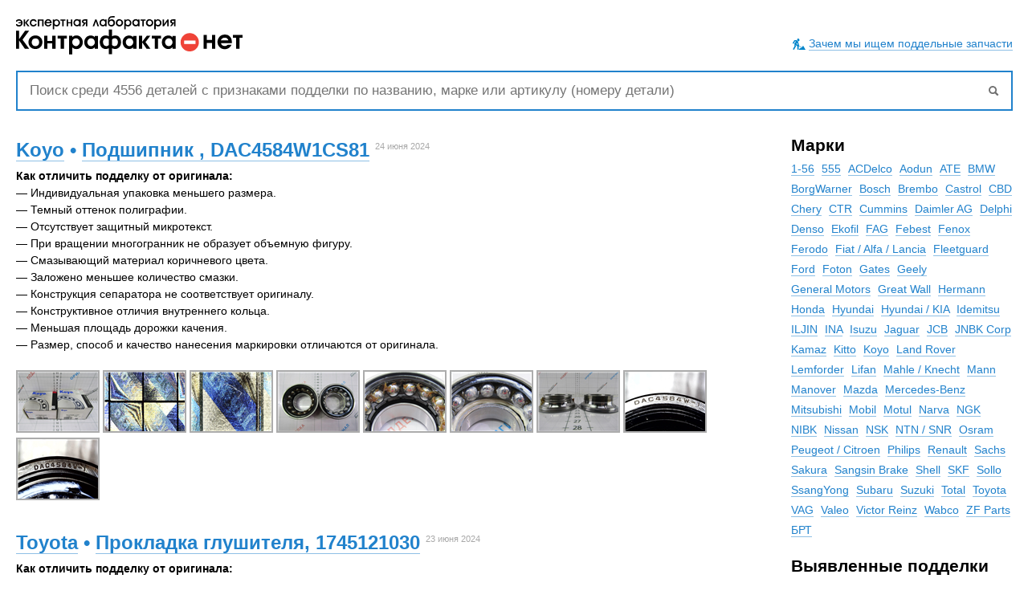

--- FILE ---
content_type: text/html; charset=utf-8
request_url: https://kontrafakta.net/index/page12/
body_size: 14354
content:
<!doctype html>

<!--[if lt IE 7]> <html class="no-js ie6 oldie" lang="ru"> <![endif]-->
<!--[if IE 7]>    <html class="no-js ie7 oldie" lang="ru"> <![endif]-->
<!--[if IE 8]>    <html class="no-js ie8 oldie" lang="ru"> <![endif]-->
<!--[if gt IE 8]><!--> <html class="no-js" lang="ru"> <!--<![endif]-->

<head>
	
	
	<meta charset="utf-8">
	<meta http-equiv="X-UA-Compatible" content="IE=edge,chrome=1">
	<meta name="viewport" content="width=device-width, initial-scale=1.0">
	<title>Контрафакта.нет — экспертная лаборатория</title>
	
	<meta name="description" content="Экспертная лаборатория по выявлению поддельных автозапчастей: признаки подделок, фото поддельных деталей, сравнение подделок с оригиналами, реестр поддельных автозапчастей.">
	<meta name="keywords" content="автозапчасти, оригинальные автозапчасти, признаки подделок автозапчастей, контрафакта.нет">


	<meta property="og:title" content="Контрафакта.нет — экспертная лаборатория">
	<meta property="og:description" content="Экспертная лаборатория по выявлению поддельных автозапчастей: признаки подделок, фото поддельных деталей, сравнение подделок с оригиналами, реестр поддельных автозапчастей.">
	<meta property="og:url" content="https://kontrafakta.net">
	<meta property="og:image" content="https://kontrafakta.net/templates/skin/lightblue/images/soc_logo_.png">

	<meta name="viewport" content="width=device-width,initial-scale=1">
	
	<link href='https://fonts.googleapis.com/css?family=Open+Sans:400,600,700,300,800&subset=latin,cyrillic' rel='stylesheet' type='text/css'>
	<link rel='stylesheet' type='text/css' href='https://kontrafakta.net/templates/cache/lightblue/84df28de915547035a62aef857a4697b.css' />

	<link href="https://kontrafakta.net/templates/skin/lightblue/images/icon.ico" rel="Shortcut Icon" type="image/x-icon">
	<link rel="search" type="application/opensearchdescription+xml" href="https://kontrafakta.net/search/opensearch/" title="Контрафакта.нет — экспертная лаборатория" />

			<link rel="alternate" type="application/rss+xml" href="https://kontrafakta.net/rss/index/" title="Контрафакта.нет — экспертная лаборатория">
	
		
		
	
	<script type="text/javascript">
		var DIR_WEB_ROOT 			= 'https://kontrafakta.net';
		var DIR_STATIC_SKIN 		= 'https://kontrafakta.net/templates/skin/lightblue';
		var DIR_ROOT_ENGINE_LIB 	= 'https://kontrafakta.net/engine/lib';
		var LIVESTREET_SECURITY_KEY = 'd32747d3861237e5bcdb53c7fb235141';
		var SESSION_ID				= 'r95h0jebph920k3ijrp8931df5';
		var BLOG_USE_TINYMCE		= '1';
		
		var TINYMCE_LANG = 'en';
					TINYMCE_LANG = 'ru';
		
		var aRouter = new Array();
					aRouter['error'] = 'https://kontrafakta.net/error/';
					aRouter['registration'] = 'https://kontrafakta.net/registration/';
					aRouter['profile'] = 'https://kontrafakta.net/profile/';
					aRouter['my'] = 'https://kontrafakta.net/my/';
					aRouter['blog'] = 'https://kontrafakta.net/blog/';
					aRouter['personal_blog'] = 'https://kontrafakta.net/personal_blog/';
					aRouter['index'] = 'https://kontrafakta.net/index/';
					aRouter['topic'] = 'https://kontrafakta.net/topic/';
					aRouter['login'] = 'https://kontrafakta.net/login/';
					aRouter['people'] = 'https://kontrafakta.net/people/';
					aRouter['settings'] = 'https://kontrafakta.net/settings/';
					aRouter['tag'] = 'https://kontrafakta.net/tag/';
					aRouter['talk'] = 'https://kontrafakta.net/talk/';
					aRouter['comments'] = 'https://kontrafakta.net/comments/';
					aRouter['rss'] = 'https://kontrafakta.net/rss/';
					aRouter['link'] = 'https://kontrafakta.net/link/';
					aRouter['question'] = 'https://kontrafakta.net/question/';
					aRouter['blogs'] = 'https://kontrafakta.net/blogs/';
					aRouter['search'] = 'https://kontrafakta.net/search/';
					aRouter['admin'] = 'https://kontrafakta.net/admin/';
					aRouter['ajax'] = 'https://kontrafakta.net/ajax/';
					aRouter['feed'] = 'https://kontrafakta.net/feed/';
					aRouter['stream'] = 'https://kontrafakta.net/stream/';
					aRouter['photoset'] = 'https://kontrafakta.net/photoset/';
					aRouter['subscribe'] = 'https://kontrafakta.net/subscribe/';
					aRouter['language'] = 'https://kontrafakta.net/language/';
					aRouter['less'] = 'https://kontrafakta.net/less/';
					aRouter['configengine'] = 'https://kontrafakta.net/configengine/';
					aRouter['promopage'] = 'https://kontrafakta.net/promopage/';
					aRouter['webcode'] = 'https://kontrafakta.net/webcode/';
					aRouter['page'] = 'https://kontrafakta.net/page/';
			</script>
	
	
	<script type='text/javascript' src='https://kontrafakta.net/templates/cache/lightblue/6e0d0becffa77280384af8f701c92cd5.js'></script>
<!--[if lt IE 9]><script type='text/javascript' src='https://kontrafakta.net/engine/lib/external/html5shiv.js'></script><![endif]-->
<script type='text/javascript' src='http://yandex.st/share/share.js'></script>

	
	<script type="text/javascript">
			ls.comment.toggle=function(obj,commentId){
		 ls.hook.marker('toggleBefore');
		 ls.ajax(aRouter['ajax']+'comment/delete/',{ idComment: commentId },function(result){
		  if(!result) ls.msg.error('Error','Please try again later');
		  if(result.bStateError) {
		   ls.msg.error(null,result.sMsg);
		  }else{
		   ls.msg.notice(null,result.sMsg);
		   $('#comment_id_'+commentId).removeClass(this.options.classes.comment_self+' '+this.options.classes.comment_new+' '+this.options.classes.comment_deleted+' '+this.options.classes.comment_current);
		   $(obj).removeClass();
		   if(result.bState){
			$('#comment_id_'+commentId).addClass(this.options.classes.comment_deleted);
			$(obj).addClass(this.options.classes.comment_deleted);
		   }
		   ls.hook.run('ls_comments_toggle_after',[obj,commentId,result]);
		  }
		 }.bind(this));
		};
	</script>
	
	<script type="text/javascript">
		var tinyMCE = false;
		ls.lang.load([]);
		ls.registry.set('comment_max_tree',5);
		ls.registry.set('block_stream_show_tip',true);
	</script>
	
	
			<style>

		</style>
	

	
	
	<!-- Yandex.Metrika counter -->
<script type="text/javascript" >
    (function (d, w, c) {
        (w[c] = w[c] || []).push(function() {
            try {
                w.yaCounter42732659 = new Ya.Metrika({
                    id:42732659,
                    clickmap:true,
                    trackLinks:true,
                    accurateTrackBounce:true,
                    webvisor:true
                });
            } catch(e) { }
        });

        var n = d.getElementsByTagName("script")[0],
            s = d.createElement("script"),
            f = function () { n.parentNode.insertBefore(s, n); };
        s.type = "text/javascript";
        s.async = true;
        s.src = "https://mc.yandex.ru/metrika/watch.js";

        if (w.opera == "[object Opera]") {
            d.addEventListener("DOMContentLoaded", f, false);
        } else { f(); }
    })(document, window, "yandex_metrika_callbacks");
</script>
<noscript><div><img src="https://mc.yandex.ru/watch/42732659" style="position:absolute; left:-9999px;" alt="" /></div></noscript>
<!-- /Yandex.Metrika counter -->

<!--LiveInternet counter-->
<script type="text/javascript">
new Image().src = "//counter.yadro.ru/hit?r"+
escape(document.referrer)+((typeof(screen)=="undefined")?"":
";s"+screen.width+"*"+screen.height+"*"+(screen.colorDepth?
screen.colorDepth:screen.pixelDepth))+";u"+escape(document.URL)+
";h"+escape(document.title.substring(0,150))+
";"+Math.random();</script>
<!--/LiveInternet-->


<!-- Global Site Tag (gtag.js) - Google Analytics -->
<script async src="https://www.googletagmanager.com/gtag/js?id=UA-91876771-1"></script>
<script>
  window.dataLayer = window.dataLayer || [];
  function gtag(){dataLayer.push(arguments);}
  gtag('js', new Date());

  gtag('config', 'UA-91876771-1');
</script><script type="text/javascript">
	var LS_ROUTER_ACTION = 'index';
	var LS_ROUTER_EVENT = 'page12';
</script>



<script type="text/javascript" src="/mistakes/mistakes.js"></script>
<link href="/mistakes/mistakes.css" rel="stylesheet" type="text/css" />

</head>



	
	



<body class=" ls-user-role-guest ls-user-role-not-admin">
	
	
	
				<div class="modal modal-login" id="window_login_form">
		<header class="modal-header">
			<h3>Авторизация</h3>
			<a href="#" class="close jqmClose"></a>
		</header>
		
		
		<script type="text/javascript">
			jQuery(function($){
				$('#popup-login-form').bind('submit',function(){
					ls.user.login('popup-login-form');
					return false;
				});
				$('#popup-login-form-submit').attr('disabled',false);
			});
		</script>
		
		<div class="modal-content">
			<ul class="nav nav-pills nav-pills-tabs">
				<li class="active js-block-popup-login-item" data-type="login"><a href="#">Войти</a></li>
									<li><a href="https://kontrafakta.net/registration/">Регистрация</a></li>
								<li class="js-block-popup-login-item" data-type="reminder"><a href="#">Восстановление пароля</a></li>
			</ul>
			
			
			<div class="tab-content js-block-popup-login-content" data-type="login">
				
				<form action="https://kontrafakta.net/login/" method="post" id="popup-login-form">
					

					<p><label for="popup-login">Логин или эл. почта:</label>
					<input type="text" name="login" id="popup-login" class="input-text input-width-300"></p>
					
					<p><label for="popup-password">Пароль:</label>
					<input type="password" name="password" id="popup-password" class="input-text input-width-300">
					<small class="validate-error-hide validate-error-login"></small></p>
					
					<p><label><input type="checkbox" name="remember" class="input-checkbox" checked> Запомнить меня</label></p>

					

					<input type="hidden" name="return-path" value="https://kontrafakta.net/index/page12">
					<button type="submit" name="submit_login" class="button button-primary" id="popup-login-form-submit" disabled="disabled">Войти</button>
				</form>
				
			</div>


						
			
			<div data-type="reminder" class="tab-content js-block-popup-login-content" style="display:none;">
				<script type="text/javascript">
					jQuery(document).ready(function($){
						$('#popup-reminder-form').bind('submit',function(){
							ls.user.reminder('popup-reminder-form');
							return false;
						});
						$('#popup-reminder-form-submit').attr('disabled',false);
					});
				</script>
				<form action="https://kontrafakta.net/login/reminder/" method="POST" id="popup-reminder-form">
					<p><label for="popup-reminder-mail">Ваш e-mail</label>
					<input type="text" name="mail" id="popup-reminder-mail" class="input-text input-width-300" />
					<small class="validate-error-hide validate-error-reminder"></small></p>

					<button type="submit" name="submit_reminder" class="button button-primary" id="popup-reminder-form-submit" disabled="disabled">Получить ссылку на изменение пароля</button>
				</form>
			</div>
		</div>
	</div>

		
	<div id="global">
		

	<script type="text/javascript">
		$(function (){
		$(".nav-userbar li.nav-userbar-username a").click(function(event) {
			 event.stopPropagation();

			if ($(this).hasClass("close") == true) {
				$(this).removeClass("close")
				$(this).addClass("open");
				$("body").addClass("bopen");
				 $(this).next().css({"display":"block"}).animate({
					top: "49px",
					}, 150)		
			}else{
				$(this).removeClass("open")
				$(this).addClass("close");
			 $(this).next().css({"display":"none"}).animate({
				top: "41px",
				}, 150)		
				
			};
			}); 
		$('body').click(function() {
					$(".nav-userbar li.nav-userbar-username a.open").addClass("close");
					$(".nav-userbar li.nav-userbar-username a.open").removeClass("open")
				 $(".nav-userbar li.nav-userbar-username ul.popup").css({"display":"none"}).animate({
					top: "39px",
					}, 150)		

		});
			
		});	 
    </script>


<header id="header" role="banner">

	<div class="header-inner">
		
		<a href="https://kontrafakta.net" class="logotype" id="logo">&nbsp;</a>

<div id="about_top">
<div style="  letter-spacing: 0px; float:right; position:relative; margin-top:45px; font-size:14px; font-family: Arial,Helvetica,sans-serif; ">
<a href="/page/about/" class="border-bottom-link">Зачем мы ищем поддельные запчасти</a></div>

<div style="  letter-spacing: 0px; width:16px; height:16px; float:right; margin-right:4px; position:relative; margin-top:47px; font-size:14px; font-family: Arial,Helvetica,sans-serif; "><img src="https://kontrafakta.net/templates/skin/lightblue/images/worker.svg" width="16" height="16">&nbsp;</div>
</div>

		
		



<!--
		
		
		<nav id="userbar" class="clearfix">
			
			
			<ul class="nav-userbar">
				
							</ul>
		</nav>
-->
	</div>
</header>




			<nav id="nav">
		<div class="nav-inner">
			<form action="https://kontrafakta.net/search/topics/" class="search">
				<input type="text"  maxlength="255" name="q" class="input-text" placeholder="  Поиск среди 4556 деталей с признаками подделки по названию, марке или артикулу (номеру детали) "

 autofocus >
				<input type="submit" value="" title="Найти" class="input-submit icon icon-search">
			</form>
	

			
		</div>
	</nav>


		<div id="container" class="">
			
			<div id="wrapper" class="">
							
				<div id="content" role="main" 
					class=" 
						   "
					>
					
						

	
					
					


	


									



<article class="topic topic-type-photoset js-topic">
	<header class="topic-header">
		<h1 class="topic-title word-wrap">
			




			
						<span ><a href="https://kontrafakta.net/blog/koyo/" class="border-bottom-link">Koyo</a> <span style="color:#2182cc;">&bull;</span> </span><a href="https://kontrafakta.net/koyo/podshipnik-dac4584w1cs81.html" class="border-bottom-link"  >Подшипник , DAC4584W1CS81</a> 

<sup><span id="time" style=" position:relative; font-size:11px;  color:#a8a8a8; font-weight:300;"><time datetime="2024-06-24T00:14:27+03:00" title="24 июня 2024">24 июня 2024</span></sup>





						
			<span class="actions">								   
									
							</span>
			
		</h1>
		
	
	</header>


<script type="text/javascript">
	jQuery(window).load(function($) {
		ls.photoset.showMainPhoto(5007);
	});
</script>



<div class="topic-content text" style=" border:0px solid #000;">
	
	
			<strong>Как отличить подделку от оригинала:</strong><br/><ul><li>Индивидуальная упаковка меньшего размера.</li><li>Темный оттенок полиграфии.</li><li>Отсутствует защитный микротекст.</li><li>При вращении многогранник не образует объемную фигуру.</li><li>Смазывающий материал коричневого цвета.</li><li>Заложено меньшее количество смазки.</li><li>Конструкция сепаратора не соответствует оригиналу.</li><li>Конструктивное отличия внутреннего кольца.</li><li>Меньшая площадь дорожки качения.</li><li>Размер, способ и качество нанесения маркировки отличаются от оригинала.</li></ul><a name="cut" rel="nofollow"></a>
					<br />

<!-- превью на главной -->





<p>
<a name="photoset"></a>
						                                
				
	<script type="text/javascript" src="https://kontrafakta.net/engine/lib/external/prettyPhoto/js/prettyPhoto.js"></script>	
	<link rel='stylesheet' type='text/css' href="https://kontrafakta.net/engine/lib/external/prettyPhoto/css/prettyPhoto.css" />
	<script type="text/javascript">
		jQuery(document).ready(function($) {	
			$('.photoset-image').prettyPhoto({
				social_tools:'',
				show_title: false,
				slideshow:false,
				deeplinking: false
			});
		});
	</script>


<a  class="photoset-image" href="https://kontrafakta.net/uploads/images/topic/import/623488af-ea9e-4536-b6f4-a1b32dae3f0a_1000.jpg" rel="[photoset-5007]"  				
title="1. Индивидуальная упаковка меньшего размера. &lt;br&gt; 2. Темный оттенок полиграфии."
 > <!-- title="1. Индивидуальная упаковка меньшего размера. &lt;br&gt; 2. Темный оттенок полиграфии." -->
<img class="prv" src="https://kontrafakta.net/uploads/images/topic/import/623488af-ea9e-4536-b6f4-a1b32dae3f0a_100crop.jpg"/></a>                              
									
	<script type="text/javascript" src="https://kontrafakta.net/engine/lib/external/prettyPhoto/js/prettyPhoto.js"></script>	
	<link rel='stylesheet' type='text/css' href="https://kontrafakta.net/engine/lib/external/prettyPhoto/css/prettyPhoto.css" />
	<script type="text/javascript">
		jQuery(document).ready(function($) {	
			$('.photoset-image').prettyPhoto({
				social_tools:'',
				show_title: false,
				slideshow:false,
				deeplinking: false
			});
		});
	</script>


<a  class="photoset-image" href="https://kontrafakta.net/uploads/images/topic/import/5c972fa6-5358-4ff3-8df6-a8c37b28c0dd_1000.jpg" rel="[photoset-5007]"  				
title="1. Отсутствует защитный микротекст. &lt;br&gt; 2. При вращении многогранник не образует объемную фигуру."
 > <!-- title="1. Отсутствует защитный микротекст. &lt;br&gt; 2. При вращении многогранник не образует объемную фигуру." -->
<img class="prv" src="https://kontrafakta.net/uploads/images/topic/import/5c972fa6-5358-4ff3-8df6-a8c37b28c0dd_100crop.jpg"/></a>                              
									
	<script type="text/javascript" src="https://kontrafakta.net/engine/lib/external/prettyPhoto/js/prettyPhoto.js"></script>	
	<link rel='stylesheet' type='text/css' href="https://kontrafakta.net/engine/lib/external/prettyPhoto/css/prettyPhoto.css" />
	<script type="text/javascript">
		jQuery(document).ready(function($) {	
			$('.photoset-image').prettyPhoto({
				social_tools:'',
				show_title: false,
				slideshow:false,
				deeplinking: false
			});
		});
	</script>


<a  class="photoset-image" href="https://kontrafakta.net/uploads/images/topic/import/98df78c9-10c4-49cd-8d75-cabd7365293f_1000.jpg" rel="[photoset-5007]"  				
title="Оригинал."
 > <!-- title="Оригинал." -->
<img class="prv" src="https://kontrafakta.net/uploads/images/topic/import/98df78c9-10c4-49cd-8d75-cabd7365293f_100crop.jpg"/></a>                              
									
	<script type="text/javascript" src="https://kontrafakta.net/engine/lib/external/prettyPhoto/js/prettyPhoto.js"></script>	
	<link rel='stylesheet' type='text/css' href="https://kontrafakta.net/engine/lib/external/prettyPhoto/css/prettyPhoto.css" />
	<script type="text/javascript">
		jQuery(document).ready(function($) {	
			$('.photoset-image').prettyPhoto({
				social_tools:'',
				show_title: false,
				slideshow:false,
				deeplinking: false
			});
		});
	</script>


<a  class="photoset-image" href="https://kontrafakta.net/uploads/images/topic/import/16d87263-01a2-458a-883e-03a21a258017_1000.jpg" rel="[photoset-5007]"  				
title="1. Смазывающий материал коричневого цвета. &lt;br&gt; 2. Заложено меньшее количество смазки."
 > <!-- title="1. Смазывающий материал коричневого цвета. &lt;br&gt; 2. Заложено меньшее количество смазки." -->
<img class="prv" src="https://kontrafakta.net/uploads/images/topic/import/16d87263-01a2-458a-883e-03a21a258017_100crop.jpg"/></a>                              
									
	<script type="text/javascript" src="https://kontrafakta.net/engine/lib/external/prettyPhoto/js/prettyPhoto.js"></script>	
	<link rel='stylesheet' type='text/css' href="https://kontrafakta.net/engine/lib/external/prettyPhoto/css/prettyPhoto.css" />
	<script type="text/javascript">
		jQuery(document).ready(function($) {	
			$('.photoset-image').prettyPhoto({
				social_tools:'',
				show_title: false,
				slideshow:false,
				deeplinking: false
			});
		});
	</script>


<a  class="photoset-image" href="https://kontrafakta.net/uploads/images/topic/import/8c902037-0e1d-405b-ade0-6c7d03bc5ae9_1000.jpg" rel="[photoset-5007]"  				
title="1. Конструкция сепаратора не соответствует оригиналу."
 > <!-- title="1. Конструкция сепаратора не соответствует оригиналу." -->
<img class="prv" src="https://kontrafakta.net/uploads/images/topic/import/8c902037-0e1d-405b-ade0-6c7d03bc5ae9_100crop.jpg"/></a>                              
									
	<script type="text/javascript" src="https://kontrafakta.net/engine/lib/external/prettyPhoto/js/prettyPhoto.js"></script>	
	<link rel='stylesheet' type='text/css' href="https://kontrafakta.net/engine/lib/external/prettyPhoto/css/prettyPhoto.css" />
	<script type="text/javascript">
		jQuery(document).ready(function($) {	
			$('.photoset-image').prettyPhoto({
				social_tools:'',
				show_title: false,
				slideshow:false,
				deeplinking: false
			});
		});
	</script>


<a  class="photoset-image" href="https://kontrafakta.net/uploads/images/topic/import/bffbbc5c-031d-413e-adc8-9b18e461c708_1000.jpg" rel="[photoset-5007]"  				
title="Оригинал."
 > <!-- title="Оригинал." -->
<img class="prv" src="https://kontrafakta.net/uploads/images/topic/import/bffbbc5c-031d-413e-adc8-9b18e461c708_100crop.jpg"/></a>                              
									
	<script type="text/javascript" src="https://kontrafakta.net/engine/lib/external/prettyPhoto/js/prettyPhoto.js"></script>	
	<link rel='stylesheet' type='text/css' href="https://kontrafakta.net/engine/lib/external/prettyPhoto/css/prettyPhoto.css" />
	<script type="text/javascript">
		jQuery(document).ready(function($) {	
			$('.photoset-image').prettyPhoto({
				social_tools:'',
				show_title: false,
				slideshow:false,
				deeplinking: false
			});
		});
	</script>


<a  class="photoset-image" href="https://kontrafakta.net/uploads/images/topic/import/c3bb2b63-a190-48fe-9af9-4995cd6d13bd_1000.jpg" rel="[photoset-5007]"  				
title="1. Конструктивное отличия внутреннего кольца. &lt;br&gt; 2. Меньшая площадь дорожки качения."
 > <!-- title="1. Конструктивное отличия внутреннего кольца. &lt;br&gt; 2. Меньшая площадь дорожки качения." -->
<img class="prv" src="https://kontrafakta.net/uploads/images/topic/import/c3bb2b63-a190-48fe-9af9-4995cd6d13bd_100crop.jpg"/></a>                              
									
	<script type="text/javascript" src="https://kontrafakta.net/engine/lib/external/prettyPhoto/js/prettyPhoto.js"></script>	
	<link rel='stylesheet' type='text/css' href="https://kontrafakta.net/engine/lib/external/prettyPhoto/css/prettyPhoto.css" />
	<script type="text/javascript">
		jQuery(document).ready(function($) {	
			$('.photoset-image').prettyPhoto({
				social_tools:'',
				show_title: false,
				slideshow:false,
				deeplinking: false
			});
		});
	</script>


<a  class="photoset-image" href="https://kontrafakta.net/uploads/images/topic/import/8c66cd79-8e81-4319-beda-c4f80c08283e_1000.jpg" rel="[photoset-5007]"  				
title="1. Размер, способ и качество нанесения маркировки отличаются от оригинала."
 > <!-- title="1. Размер, способ и качество нанесения маркировки отличаются от оригинала." -->
<img class="prv" src="https://kontrafakta.net/uploads/images/topic/import/8c66cd79-8e81-4319-beda-c4f80c08283e_100crop.jpg"/></a>                              
									
	<script type="text/javascript" src="https://kontrafakta.net/engine/lib/external/prettyPhoto/js/prettyPhoto.js"></script>	
	<link rel='stylesheet' type='text/css' href="https://kontrafakta.net/engine/lib/external/prettyPhoto/css/prettyPhoto.css" />
	<script type="text/javascript">
		jQuery(document).ready(function($) {	
			$('.photoset-image').prettyPhoto({
				social_tools:'',
				show_title: false,
				slideshow:false,
				deeplinking: false
			});
		});
	</script>


<a  class="photoset-image" href="https://kontrafakta.net/uploads/images/topic/import/7283f265-fc2e-410a-83a3-a017754d75bf_1000.jpg" rel="[photoset-5007]"  				
title="Оригинал."
 > <!-- title="Оригинал." -->
<img class="prv" src="https://kontrafakta.net/uploads/images/topic/import/7283f265-fc2e-410a-83a3-a017754d75bf_100crop.jpg"/></a>                              
												</p>


<!-- / превью на главной-->


			<a href="https://kontrafakta.net/koyo/podshipnik-dac4584w1cs81.html#cut" title="Читать дальше" onMouseOver="this.style.color='#d95353'" onMouseOut="this.style.color='#004080'" >
				





				                           
			</a>
				



	
</div> 





 
				

	<footer class="topic-footer">
						
		<div class="topic-share" id="topic_share_5007">
			
				<div class="yashare-auto-init" data-yashareTitle="Подшипник , DAC4584W1CS81" data-yashareLink="https://kontrafakta.net/koyo/podshipnik-dac4584w1cs81.html" data-yashareL10n="ru" data-yashareType="button" data-yashareQuickServices="yaru,vkontakte,facebook,twitter,odnoklassniki,moimir,lj,gplus"></div>
			
		</div>


		
			</footer>
</article> <!-- /.topic -->
											



<article class="topic topic-type-photoset js-topic">
	<header class="topic-header">
		<h1 class="topic-title word-wrap">
			




			
						<span ><a href="https://kontrafakta.net/blog/poddelka_avtozapchastey_toyota/" class="border-bottom-link">Toyota</a> <span style="color:#2182cc;">&bull;</span> </span><a href="https://kontrafakta.net/poddelka_avtozapchastey_toyota/prokladka-glushitelya-1745121030-1.html" class="border-bottom-link"  >Прокладка глушителя, 1745121030</a> 

<sup><span id="time" style=" position:relative; font-size:11px;  color:#a8a8a8; font-weight:300;"><time datetime="2024-06-23T22:00:48+03:00" title="23 июня 2024">23 июня 2024</span></sup>





						
			<span class="actions">								   
									
							</span>
			
		</h1>
		
	
	</header>


<script type="text/javascript">
	jQuery(window).load(function($) {
		ls.photoset.showMainPhoto(5006);
	});
</script>



<div class="topic-content text" style=" border:0px solid #000;">
	
	
			<strong>Как отличить подделку от оригинала:</strong><br/><ul><li>Не выдержан шрифт.</li><li>Низкое качество полиграфии, не ровные контуры букв.</li><li>Отсутствует посадочная площадка.</li><li>Нет отметки отк.</li><li>Прорезиненное покрытие легко отделяется.</li><li>Сетка приклеена к графиту, в оригинале они слиты друг с другом.</li><li>Вес меньше на 84%.</li></ul><a name="cut" rel="nofollow"></a>
					<br />

<!-- превью на главной -->





<p>
<a name="photoset"></a>
						                                
				
	<script type="text/javascript" src="https://kontrafakta.net/engine/lib/external/prettyPhoto/js/prettyPhoto.js"></script>	
	<link rel='stylesheet' type='text/css' href="https://kontrafakta.net/engine/lib/external/prettyPhoto/css/prettyPhoto.css" />
	<script type="text/javascript">
		jQuery(document).ready(function($) {	
			$('.photoset-image').prettyPhoto({
				social_tools:'',
				show_title: false,
				slideshow:false,
				deeplinking: false
			});
		});
	</script>


<a  class="photoset-image" href="https://kontrafakta.net/uploads/images/topic/import/9afe0c67-04a9-420c-95cb-ea5b3551a649_1000.jpg" rel="[photoset-5006]"  				
title="1. Не выдержан шрифт."
 > <!-- title="1. Не выдержан шрифт." -->
<img class="prv" src="https://kontrafakta.net/uploads/images/topic/import/9afe0c67-04a9-420c-95cb-ea5b3551a649_100crop.jpg"/></a>                              
									
	<script type="text/javascript" src="https://kontrafakta.net/engine/lib/external/prettyPhoto/js/prettyPhoto.js"></script>	
	<link rel='stylesheet' type='text/css' href="https://kontrafakta.net/engine/lib/external/prettyPhoto/css/prettyPhoto.css" />
	<script type="text/javascript">
		jQuery(document).ready(function($) {	
			$('.photoset-image').prettyPhoto({
				social_tools:'',
				show_title: false,
				slideshow:false,
				deeplinking: false
			});
		});
	</script>


<a  class="photoset-image" href="https://kontrafakta.net/uploads/images/topic/import/8b0ec7b1-9ac0-46dd-ab94-b7e443925bb1_1000.jpg" rel="[photoset-5006]"  				
title="Оригинал."
 > <!-- title="Оригинал." -->
<img class="prv" src="https://kontrafakta.net/uploads/images/topic/import/8b0ec7b1-9ac0-46dd-ab94-b7e443925bb1_100crop.jpg"/></a>                              
									
	<script type="text/javascript" src="https://kontrafakta.net/engine/lib/external/prettyPhoto/js/prettyPhoto.js"></script>	
	<link rel='stylesheet' type='text/css' href="https://kontrafakta.net/engine/lib/external/prettyPhoto/css/prettyPhoto.css" />
	<script type="text/javascript">
		jQuery(document).ready(function($) {	
			$('.photoset-image').prettyPhoto({
				social_tools:'',
				show_title: false,
				slideshow:false,
				deeplinking: false
			});
		});
	</script>


<a  class="photoset-image" href="https://kontrafakta.net/uploads/images/topic/import/a4bdb011-7adb-4c1e-a563-c7d7b64cfa5e_1000.jpg" rel="[photoset-5006]"  				
title="1. Низкое качество полиграфии, не ровные контуры букв."
 > <!-- title="1. Низкое качество полиграфии, не ровные контуры букв." -->
<img class="prv" src="https://kontrafakta.net/uploads/images/topic/import/a4bdb011-7adb-4c1e-a563-c7d7b64cfa5e_100crop.jpg"/></a>                              
									
	<script type="text/javascript" src="https://kontrafakta.net/engine/lib/external/prettyPhoto/js/prettyPhoto.js"></script>	
	<link rel='stylesheet' type='text/css' href="https://kontrafakta.net/engine/lib/external/prettyPhoto/css/prettyPhoto.css" />
	<script type="text/javascript">
		jQuery(document).ready(function($) {	
			$('.photoset-image').prettyPhoto({
				social_tools:'',
				show_title: false,
				slideshow:false,
				deeplinking: false
			});
		});
	</script>


<a  class="photoset-image" href="https://kontrafakta.net/uploads/images/topic/import/d70646ae-92bc-4959-b8a3-35a1ce880f4c_1000.jpg" rel="[photoset-5006]"  				
title="Оригинал."
 > <!-- title="Оригинал." -->
<img class="prv" src="https://kontrafakta.net/uploads/images/topic/import/d70646ae-92bc-4959-b8a3-35a1ce880f4c_100crop.jpg"/></a>                              
									
	<script type="text/javascript" src="https://kontrafakta.net/engine/lib/external/prettyPhoto/js/prettyPhoto.js"></script>	
	<link rel='stylesheet' type='text/css' href="https://kontrafakta.net/engine/lib/external/prettyPhoto/css/prettyPhoto.css" />
	<script type="text/javascript">
		jQuery(document).ready(function($) {	
			$('.photoset-image').prettyPhoto({
				social_tools:'',
				show_title: false,
				slideshow:false,
				deeplinking: false
			});
		});
	</script>


<a  class="photoset-image" href="https://kontrafakta.net/uploads/images/topic/import/96bc1d58-66d3-41d3-a6cd-4cdd39037af4_1000.jpg" rel="[photoset-5006]"  				
title="1. Отсутствует посадочная площадка. &lt;br&gt; 2. Нет отметки отк."
 > <!-- title="1. Отсутствует посадочная площадка. &lt;br&gt; 2. Нет отметки отк." -->
<img class="prv" src="https://kontrafakta.net/uploads/images/topic/import/96bc1d58-66d3-41d3-a6cd-4cdd39037af4_100crop.jpg"/></a>                              
									
	<script type="text/javascript" src="https://kontrafakta.net/engine/lib/external/prettyPhoto/js/prettyPhoto.js"></script>	
	<link rel='stylesheet' type='text/css' href="https://kontrafakta.net/engine/lib/external/prettyPhoto/css/prettyPhoto.css" />
	<script type="text/javascript">
		jQuery(document).ready(function($) {	
			$('.photoset-image').prettyPhoto({
				social_tools:'',
				show_title: false,
				slideshow:false,
				deeplinking: false
			});
		});
	</script>


<a  class="photoset-image" href="https://kontrafakta.net/uploads/images/topic/import/5fa123cb-29c2-411c-a8e9-d44a9775cbd7_1000.jpg" rel="[photoset-5006]"  				
title="1. Прорезиненное покрытие легко отделяется."
 > <!-- title="1. Прорезиненное покрытие легко отделяется." -->
<img class="prv" src="https://kontrafakta.net/uploads/images/topic/import/5fa123cb-29c2-411c-a8e9-d44a9775cbd7_100crop.jpg"/></a>                              
									
	<script type="text/javascript" src="https://kontrafakta.net/engine/lib/external/prettyPhoto/js/prettyPhoto.js"></script>	
	<link rel='stylesheet' type='text/css' href="https://kontrafakta.net/engine/lib/external/prettyPhoto/css/prettyPhoto.css" />
	<script type="text/javascript">
		jQuery(document).ready(function($) {	
			$('.photoset-image').prettyPhoto({
				social_tools:'',
				show_title: false,
				slideshow:false,
				deeplinking: false
			});
		});
	</script>


<a  class="photoset-image" href="https://kontrafakta.net/uploads/images/topic/import/2b3d876e-d74e-44d1-9eed-1d6a2332e574_1000.jpg" rel="[photoset-5006]"  				
title="1. Сетка приклеена к графиту, в оригинале они слиты друг с другом."
 > <!-- title="1. Сетка приклеена к графиту, в оригинале они слиты друг с другом." -->
<img class="prv" src="https://kontrafakta.net/uploads/images/topic/import/2b3d876e-d74e-44d1-9eed-1d6a2332e574_100crop.jpg"/></a>                              
									
	<script type="text/javascript" src="https://kontrafakta.net/engine/lib/external/prettyPhoto/js/prettyPhoto.js"></script>	
	<link rel='stylesheet' type='text/css' href="https://kontrafakta.net/engine/lib/external/prettyPhoto/css/prettyPhoto.css" />
	<script type="text/javascript">
		jQuery(document).ready(function($) {	
			$('.photoset-image').prettyPhoto({
				social_tools:'',
				show_title: false,
				slideshow:false,
				deeplinking: false
			});
		});
	</script>


<a  class="photoset-image" href="https://kontrafakta.net/uploads/images/topic/import/4fd376ef-ef07-4941-8a75-dae96562aba0_1000.jpg" rel="[photoset-5006]"  				
title="1. Вес меньше на 84%."
 > <!-- title="1. Вес меньше на 84%." -->
<img class="prv" src="https://kontrafakta.net/uploads/images/topic/import/4fd376ef-ef07-4941-8a75-dae96562aba0_100crop.jpg"/></a>                              
									
	<script type="text/javascript" src="https://kontrafakta.net/engine/lib/external/prettyPhoto/js/prettyPhoto.js"></script>	
	<link rel='stylesheet' type='text/css' href="https://kontrafakta.net/engine/lib/external/prettyPhoto/css/prettyPhoto.css" />
	<script type="text/javascript">
		jQuery(document).ready(function($) {	
			$('.photoset-image').prettyPhoto({
				social_tools:'',
				show_title: false,
				slideshow:false,
				deeplinking: false
			});
		});
	</script>


<a  class="photoset-image" href="https://kontrafakta.net/uploads/images/topic/import/6f9746d7-b799-4d3d-b054-68dc8efabb22_1000.jpg" rel="[photoset-5006]"  				
title="Оригинал."
 > <!-- title="Оригинал." -->
<img class="prv" src="https://kontrafakta.net/uploads/images/topic/import/6f9746d7-b799-4d3d-b054-68dc8efabb22_100crop.jpg"/></a>                              
												</p>


<!-- / превью на главной-->


			<a href="https://kontrafakta.net/poddelka_avtozapchastey_toyota/prokladka-glushitelya-1745121030-1.html#cut" title="Читать дальше" onMouseOver="this.style.color='#d95353'" onMouseOut="this.style.color='#004080'" >
				





				                           
			</a>
				



	
</div> 





 
				

	<footer class="topic-footer">
						
		<div class="topic-share" id="topic_share_5006">
			
				<div class="yashare-auto-init" data-yashareTitle="Прокладка глушителя, 1745121030" data-yashareLink="https://kontrafakta.net/poddelka_avtozapchastey_toyota/prokladka-glushitelya-1745121030-1.html" data-yashareL10n="ru" data-yashareType="button" data-yashareQuickServices="yaru,vkontakte,facebook,twitter,odnoklassniki,moimir,lj,gplus"></div>
			
		</div>


		
			</footer>
</article> <!-- /.topic -->
											



<article class="topic topic-type-photoset js-topic">
	<header class="topic-header">
		<h1 class="topic-title word-wrap">
			




			
						<span ><a href="https://kontrafakta.net/blog/chery/" class="border-bottom-link">Chery</a> <span style="color:#2182cc;">&bull;</span> </span><a href="https://kontrafakta.net/chery/filtr-maslyanyj-4801012010-2.html" class="border-bottom-link"  >Фильтр масляный, 4801012010</a> 

<sup><span id="time" style=" position:relative; font-size:11px;  color:#a8a8a8; font-weight:300;"><time datetime="2024-06-23T19:04:42+03:00" title="23 июня 2024">23 июня 2024</span></sup>





						
			<span class="actions">								   
									
							</span>
			
		</h1>
		
	
	</header>


<script type="text/javascript">
	jQuery(window).load(function($) {
		ls.photoset.showMainPhoto(5005);
	});
</script>



<div class="topic-content text" style=" border:0px solid #000;">
	
	
			<strong>Как отличить подделку от оригинала:</strong><br/><ul><li>Высота фильтра меньше на 4мм.</li><li>Маркировка нанесена в перевернутом виде.</li><li>Логотип марки не выдержан в корпоративном стиле.</li><li>Нет даты производства.</li><li>Очаги коррозии.</li><li>Отсутствует обратный клапан.</li><li>Высота фильтрующего блока меньше на 4мм.</li><li>Отсутствует металлический зажим.</li><li>Количество ламелей 45, в оригинале 68.</li><li>Светлый оттенок фильтрующего материала.</li><li>Ламели вклеены не равномерно.</li><li>Тонкий металл образует разрывы.</li><li>Металлический обводной клапан, в оригинале резиновый.</li><li>Подтеки клеящего материала.</li><li>Форма и диаметр пружины не соответствуют оригиналу.</li></ul><a name="cut" rel="nofollow"></a>
					<br />

<!-- превью на главной -->





<p>
<a name="photoset"></a>
						                                
				
	<script type="text/javascript" src="https://kontrafakta.net/engine/lib/external/prettyPhoto/js/prettyPhoto.js"></script>	
	<link rel='stylesheet' type='text/css' href="https://kontrafakta.net/engine/lib/external/prettyPhoto/css/prettyPhoto.css" />
	<script type="text/javascript">
		jQuery(document).ready(function($) {	
			$('.photoset-image').prettyPhoto({
				social_tools:'',
				show_title: false,
				slideshow:false,
				deeplinking: false
			});
		});
	</script>


<a  class="photoset-image" href="https://kontrafakta.net/uploads/images/topic/import/5795bbfd-58a0-43e7-8960-0f67eb6b0d83_1000.jpg" rel="[photoset-5005]"  				
title="1. Высота фильтра меньше на 4мм. &lt;br&gt; 2. Маркировка нанесена в перевернутом виде. &lt;br&gt; 3. Логотип марки не выдержан в корпоративном стиле."
 > <!-- title="1. Высота фильтра меньше на 4мм. &lt;br&gt; 2. Маркировка нанесена в перевернутом виде. &lt;br&gt; 3. Логотип марки не выдержан в корпоративном стиле." -->
<img class="prv" src="https://kontrafakta.net/uploads/images/topic/import/5795bbfd-58a0-43e7-8960-0f67eb6b0d83_100crop.jpg"/></a>                              
									
	<script type="text/javascript" src="https://kontrafakta.net/engine/lib/external/prettyPhoto/js/prettyPhoto.js"></script>	
	<link rel='stylesheet' type='text/css' href="https://kontrafakta.net/engine/lib/external/prettyPhoto/css/prettyPhoto.css" />
	<script type="text/javascript">
		jQuery(document).ready(function($) {	
			$('.photoset-image').prettyPhoto({
				social_tools:'',
				show_title: false,
				slideshow:false,
				deeplinking: false
			});
		});
	</script>


<a  class="photoset-image" href="https://kontrafakta.net/uploads/images/topic/import/18c3c4fc-acd3-428e-bfd2-17b384325923_1000.jpg" rel="[photoset-5005]"  				
title="1. Нет даты производства."
 > <!-- title="1. Нет даты производства." -->
<img class="prv" src="https://kontrafakta.net/uploads/images/topic/import/18c3c4fc-acd3-428e-bfd2-17b384325923_100crop.jpg"/></a>                              
									
	<script type="text/javascript" src="https://kontrafakta.net/engine/lib/external/prettyPhoto/js/prettyPhoto.js"></script>	
	<link rel='stylesheet' type='text/css' href="https://kontrafakta.net/engine/lib/external/prettyPhoto/css/prettyPhoto.css" />
	<script type="text/javascript">
		jQuery(document).ready(function($) {	
			$('.photoset-image').prettyPhoto({
				social_tools:'',
				show_title: false,
				slideshow:false,
				deeplinking: false
			});
		});
	</script>


<a  class="photoset-image" href="https://kontrafakta.net/uploads/images/topic/import/5bcf4763-d563-4dc8-82b7-7dbaf6f76532_1000.jpg" rel="[photoset-5005]"  				
title="1. Очаги коррозии."
 > <!-- title="1. Очаги коррозии." -->
<img class="prv" src="https://kontrafakta.net/uploads/images/topic/import/5bcf4763-d563-4dc8-82b7-7dbaf6f76532_100crop.jpg"/></a>                              
									
	<script type="text/javascript" src="https://kontrafakta.net/engine/lib/external/prettyPhoto/js/prettyPhoto.js"></script>	
	<link rel='stylesheet' type='text/css' href="https://kontrafakta.net/engine/lib/external/prettyPhoto/css/prettyPhoto.css" />
	<script type="text/javascript">
		jQuery(document).ready(function($) {	
			$('.photoset-image').prettyPhoto({
				social_tools:'',
				show_title: false,
				slideshow:false,
				deeplinking: false
			});
		});
	</script>


<a  class="photoset-image" href="https://kontrafakta.net/uploads/images/topic/import/174fb591-5b96-431b-a057-e5abc9f918d0_1000.jpg" rel="[photoset-5005]"  				
title="1. Отсутствует обратный клапан."
 > <!-- title="1. Отсутствует обратный клапан." -->
<img class="prv" src="https://kontrafakta.net/uploads/images/topic/import/174fb591-5b96-431b-a057-e5abc9f918d0_100crop.jpg"/></a>                              
									
	<script type="text/javascript" src="https://kontrafakta.net/engine/lib/external/prettyPhoto/js/prettyPhoto.js"></script>	
	<link rel='stylesheet' type='text/css' href="https://kontrafakta.net/engine/lib/external/prettyPhoto/css/prettyPhoto.css" />
	<script type="text/javascript">
		jQuery(document).ready(function($) {	
			$('.photoset-image').prettyPhoto({
				social_tools:'',
				show_title: false,
				slideshow:false,
				deeplinking: false
			});
		});
	</script>


<a  class="photoset-image" href="https://kontrafakta.net/uploads/images/topic/import/599d70a3-ab49-4728-95d6-6e4a6623e6c3_1000.jpg" rel="[photoset-5005]"  				
title="1. Высота фильтрующего блока меньше на 4мм. &lt;br&gt; 2. Отсутствует металлический зажим. &lt;br&gt; 3. Количество ламелей 45, в оригинале 68."
 > <!-- title="1. Высота фильтрующего блока меньше на 4мм. &lt;br&gt; 2. Отсутствует металлический зажим. &lt;br&gt; 3. Количество ламелей 45, в оригинале 68." -->
<img class="prv" src="https://kontrafakta.net/uploads/images/topic/import/599d70a3-ab49-4728-95d6-6e4a6623e6c3_100crop.jpg"/></a>                              
									
	<script type="text/javascript" src="https://kontrafakta.net/engine/lib/external/prettyPhoto/js/prettyPhoto.js"></script>	
	<link rel='stylesheet' type='text/css' href="https://kontrafakta.net/engine/lib/external/prettyPhoto/css/prettyPhoto.css" />
	<script type="text/javascript">
		jQuery(document).ready(function($) {	
			$('.photoset-image').prettyPhoto({
				social_tools:'',
				show_title: false,
				slideshow:false,
				deeplinking: false
			});
		});
	</script>


<a  class="photoset-image" href="https://kontrafakta.net/uploads/images/topic/import/4926dfb0-cfbf-490c-a6a9-939d46b7199d_1000.jpg" rel="[photoset-5005]"  				
title="1. Светлый оттенок фильтрующего материала. &lt;br&gt; 2. Ламели вклеены не равномерно."
 > <!-- title="1. Светлый оттенок фильтрующего материала. &lt;br&gt; 2. Ламели вклеены не равномерно." -->
<img class="prv" src="https://kontrafakta.net/uploads/images/topic/import/4926dfb0-cfbf-490c-a6a9-939d46b7199d_100crop.jpg"/></a>                              
									
	<script type="text/javascript" src="https://kontrafakta.net/engine/lib/external/prettyPhoto/js/prettyPhoto.js"></script>	
	<link rel='stylesheet' type='text/css' href="https://kontrafakta.net/engine/lib/external/prettyPhoto/css/prettyPhoto.css" />
	<script type="text/javascript">
		jQuery(document).ready(function($) {	
			$('.photoset-image').prettyPhoto({
				social_tools:'',
				show_title: false,
				slideshow:false,
				deeplinking: false
			});
		});
	</script>


<a  class="photoset-image" href="https://kontrafakta.net/uploads/images/topic/import/ef68833f-b113-4498-885a-371d2826d68a_1000.jpg" rel="[photoset-5005]"  				
title="1. Тонкий металл образует разрывы."
 > <!-- title="1. Тонкий металл образует разрывы." -->
<img class="prv" src="https://kontrafakta.net/uploads/images/topic/import/ef68833f-b113-4498-885a-371d2826d68a_100crop.jpg"/></a>                              
									
	<script type="text/javascript" src="https://kontrafakta.net/engine/lib/external/prettyPhoto/js/prettyPhoto.js"></script>	
	<link rel='stylesheet' type='text/css' href="https://kontrafakta.net/engine/lib/external/prettyPhoto/css/prettyPhoto.css" />
	<script type="text/javascript">
		jQuery(document).ready(function($) {	
			$('.photoset-image').prettyPhoto({
				social_tools:'',
				show_title: false,
				slideshow:false,
				deeplinking: false
			});
		});
	</script>


<a  class="photoset-image" href="https://kontrafakta.net/uploads/images/topic/import/00343dea-f43a-42fe-80d7-5431a86d42c3_1000.jpg" rel="[photoset-5005]"  				
title="1. Металлический обводной клапан, в оригинале резиновый."
 > <!-- title="1. Металлический обводной клапан, в оригинале резиновый." -->
<img class="prv" src="https://kontrafakta.net/uploads/images/topic/import/00343dea-f43a-42fe-80d7-5431a86d42c3_100crop.jpg"/></a>                              
									
	<script type="text/javascript" src="https://kontrafakta.net/engine/lib/external/prettyPhoto/js/prettyPhoto.js"></script>	
	<link rel='stylesheet' type='text/css' href="https://kontrafakta.net/engine/lib/external/prettyPhoto/css/prettyPhoto.css" />
	<script type="text/javascript">
		jQuery(document).ready(function($) {	
			$('.photoset-image').prettyPhoto({
				social_tools:'',
				show_title: false,
				slideshow:false,
				deeplinking: false
			});
		});
	</script>


<a  class="photoset-image" href="https://kontrafakta.net/uploads/images/topic/import/98648e86-4a94-4123-bddc-bfa39430583d_1000.jpg" rel="[photoset-5005]"  				
title="1. Подтеки клеящего материала."
 > <!-- title="1. Подтеки клеящего материала." -->
<img class="prv" src="https://kontrafakta.net/uploads/images/topic/import/98648e86-4a94-4123-bddc-bfa39430583d_100crop.jpg"/></a>                              
									
	<script type="text/javascript" src="https://kontrafakta.net/engine/lib/external/prettyPhoto/js/prettyPhoto.js"></script>	
	<link rel='stylesheet' type='text/css' href="https://kontrafakta.net/engine/lib/external/prettyPhoto/css/prettyPhoto.css" />
	<script type="text/javascript">
		jQuery(document).ready(function($) {	
			$('.photoset-image').prettyPhoto({
				social_tools:'',
				show_title: false,
				slideshow:false,
				deeplinking: false
			});
		});
	</script>


<a  class="photoset-image" href="https://kontrafakta.net/uploads/images/topic/import/760b6eca-7693-4f3c-8d4a-63f8fbf2dec7_1000.jpg" rel="[photoset-5005]"  				
title="Оригинал."
 > <!-- title="Оригинал." -->
<img class="prv" src="https://kontrafakta.net/uploads/images/topic/import/760b6eca-7693-4f3c-8d4a-63f8fbf2dec7_100crop.jpg"/></a>                              
									
	<script type="text/javascript" src="https://kontrafakta.net/engine/lib/external/prettyPhoto/js/prettyPhoto.js"></script>	
	<link rel='stylesheet' type='text/css' href="https://kontrafakta.net/engine/lib/external/prettyPhoto/css/prettyPhoto.css" />
	<script type="text/javascript">
		jQuery(document).ready(function($) {	
			$('.photoset-image').prettyPhoto({
				social_tools:'',
				show_title: false,
				slideshow:false,
				deeplinking: false
			});
		});
	</script>


<a  class="photoset-image" href="https://kontrafakta.net/uploads/images/topic/import/6309eb8f-b205-43e2-b06d-39036fc7c329_1000.jpg" rel="[photoset-5005]"  				
title="1. Форма и диаметр пружины не соответствуют оригиналу."
 > <!-- title="1. Форма и диаметр пружины не соответствуют оригиналу." -->
<img class="prv" src="https://kontrafakta.net/uploads/images/topic/import/6309eb8f-b205-43e2-b06d-39036fc7c329_100crop.jpg"/></a>                              
												</p>


<!-- / превью на главной-->


			<a href="https://kontrafakta.net/chery/filtr-maslyanyj-4801012010-2.html#cut" title="Читать дальше" onMouseOver="this.style.color='#d95353'" onMouseOut="this.style.color='#004080'" >
				





				                           
			</a>
				



	
</div> 





 
				

	<footer class="topic-footer">
						
		<div class="topic-share" id="topic_share_5005">
			
				<div class="yashare-auto-init" data-yashareTitle="Фильтр масляный, 4801012010" data-yashareLink="https://kontrafakta.net/chery/filtr-maslyanyj-4801012010-2.html" data-yashareL10n="ru" data-yashareType="button" data-yashareQuickServices="yaru,vkontakte,facebook,twitter,odnoklassniki,moimir,lj,gplus"></div>
			
		</div>


		
			</footer>
</article> <!-- /.topic -->
											



<article class="topic topic-type-photoset js-topic">
	<header class="topic-header">
		<h1 class="topic-title word-wrap">
			




			
						<span ><a href="https://kontrafakta.net/blog/daimler/" class="border-bottom-link">Daimler AG</a> <span style="color:#2182cc;">&bull;</span> </span><a href="https://kontrafakta.net/daimler/filtr-maslyanyj-a6421800009-1.html" class="border-bottom-link"  >Фильтр масляный, A6421800009</a> 

<sup><span id="time" style=" position:relative; font-size:11px;  color:#a8a8a8; font-weight:300;"><time datetime="2024-06-23T12:25:23+03:00" title="23 июня 2024">23 июня 2024</span></sup>





						
			<span class="actions">								   
									
							</span>
			
		</h1>
		
	
	</header>


<script type="text/javascript">
	jQuery(window).load(function($) {
		ls.photoset.showMainPhoto(5004);
	});
</script>



<div class="topic-content text" style=" border:0px solid #000;">
	
	
			<strong>Как отличить подделку от оригинала:</strong><br/><ul><li>Высота коробки меньше на 7мм.</li><li>Размер и шрифт стикера не соответствуют оригиналу.</li><li>Светлый оттенок полиграфии.</li><li>Отсутствуют места приклеивания крышки.</li><li>Клеевой материал светлого цвета.</li><li>Размер, способ и качество нанесения маркировки отличаются от оригинала.</li><li>Темный оттенок фильтровальной бумаги.</li><li>Применяется 61 ламель, в оригинале 49.</li><li>Первая и последняя ламели склеены краями внутрь, в оригинале наружу.</li><li>Диаметр уплотнительного кольца меньше на 1мм.</li><li>Вес больше на 21%.</li></ul><a name="cut" rel="nofollow"></a>
					<br />

<!-- превью на главной -->





<p>
<a name="photoset"></a>
						                                
				
	<script type="text/javascript" src="https://kontrafakta.net/engine/lib/external/prettyPhoto/js/prettyPhoto.js"></script>	
	<link rel='stylesheet' type='text/css' href="https://kontrafakta.net/engine/lib/external/prettyPhoto/css/prettyPhoto.css" />
	<script type="text/javascript">
		jQuery(document).ready(function($) {	
			$('.photoset-image').prettyPhoto({
				social_tools:'',
				show_title: false,
				slideshow:false,
				deeplinking: false
			});
		});
	</script>


<a  class="photoset-image" href="https://kontrafakta.net/uploads/images/topic/import/f7b148f2-193b-451d-aa11-e26ebc938f78_1000.jpg" rel="[photoset-5004]"  				
title="1. Высота коробки меньше на 7мм. &lt;br&gt; 2. Размер и шрифт стикера не соответствуют оригиналу. &lt;br&gt; 3. Светлый оттенок полиграфии."
 > <!-- title="1. Высота коробки меньше на 7мм. &lt;br&gt; 2. Размер и шрифт стикера не соответствуют оригиналу. &lt;br&gt; 3. Светлый оттенок полиграфии." -->
<img class="prv" src="https://kontrafakta.net/uploads/images/topic/import/f7b148f2-193b-451d-aa11-e26ebc938f78_100crop.jpg"/></a>                              
									
	<script type="text/javascript" src="https://kontrafakta.net/engine/lib/external/prettyPhoto/js/prettyPhoto.js"></script>	
	<link rel='stylesheet' type='text/css' href="https://kontrafakta.net/engine/lib/external/prettyPhoto/css/prettyPhoto.css" />
	<script type="text/javascript">
		jQuery(document).ready(function($) {	
			$('.photoset-image').prettyPhoto({
				social_tools:'',
				show_title: false,
				slideshow:false,
				deeplinking: false
			});
		});
	</script>


<a  class="photoset-image" href="https://kontrafakta.net/uploads/images/topic/import/cbf46976-f296-4040-95d5-256bc6e89393_1000.jpg" rel="[photoset-5004]"  				
title="1. Отсутствуют места приклеивания крышки."
 > <!-- title="1. Отсутствуют места приклеивания крышки." -->
<img class="prv" src="https://kontrafakta.net/uploads/images/topic/import/cbf46976-f296-4040-95d5-256bc6e89393_100crop.jpg"/></a>                              
									
	<script type="text/javascript" src="https://kontrafakta.net/engine/lib/external/prettyPhoto/js/prettyPhoto.js"></script>	
	<link rel='stylesheet' type='text/css' href="https://kontrafakta.net/engine/lib/external/prettyPhoto/css/prettyPhoto.css" />
	<script type="text/javascript">
		jQuery(document).ready(function($) {	
			$('.photoset-image').prettyPhoto({
				social_tools:'',
				show_title: false,
				slideshow:false,
				deeplinking: false
			});
		});
	</script>


<a  class="photoset-image" href="https://kontrafakta.net/uploads/images/topic/import/17807006-4350-4b66-bcc1-e51d9f47036d_1000.jpg" rel="[photoset-5004]"  				
title="1. Клеевой материал светлого цвета. &lt;br&gt; 2. Размер, способ и качество нанесения маркировки отличаются от оригинала."
 > <!-- title="1. Клеевой материал светлого цвета. &lt;br&gt; 2. Размер, способ и качество нанесения маркировки отличаются от оригинала." -->
<img class="prv" src="https://kontrafakta.net/uploads/images/topic/import/17807006-4350-4b66-bcc1-e51d9f47036d_100crop.jpg"/></a>                              
									
	<script type="text/javascript" src="https://kontrafakta.net/engine/lib/external/prettyPhoto/js/prettyPhoto.js"></script>	
	<link rel='stylesheet' type='text/css' href="https://kontrafakta.net/engine/lib/external/prettyPhoto/css/prettyPhoto.css" />
	<script type="text/javascript">
		jQuery(document).ready(function($) {	
			$('.photoset-image').prettyPhoto({
				social_tools:'',
				show_title: false,
				slideshow:false,
				deeplinking: false
			});
		});
	</script>


<a  class="photoset-image" href="https://kontrafakta.net/uploads/images/topic/import/435cc260-22a7-4b34-8df5-8e6948d69886_1000.jpg" rel="[photoset-5004]"  				
title="1. Темный оттенок фильтровальной бумаги. &lt;br&gt; 2. Применяется 61 ламель, в оригинале 49. &lt;br&gt; 3. Первая и последняя ламели склеены краями внутрь, в оригинале наружу."
 > <!-- title="1. Темный оттенок фильтровальной бумаги. &lt;br&gt; 2. Применяется 61 ламель, в оригинале 49. &lt;br&gt; 3. Первая и последняя ламели склеены краями внутрь, в оригинале наружу." -->
<img class="prv" src="https://kontrafakta.net/uploads/images/topic/import/435cc260-22a7-4b34-8df5-8e6948d69886_100crop.jpg"/></a>                              
									
	<script type="text/javascript" src="https://kontrafakta.net/engine/lib/external/prettyPhoto/js/prettyPhoto.js"></script>	
	<link rel='stylesheet' type='text/css' href="https://kontrafakta.net/engine/lib/external/prettyPhoto/css/prettyPhoto.css" />
	<script type="text/javascript">
		jQuery(document).ready(function($) {	
			$('.photoset-image').prettyPhoto({
				social_tools:'',
				show_title: false,
				slideshow:false,
				deeplinking: false
			});
		});
	</script>


<a  class="photoset-image" href="https://kontrafakta.net/uploads/images/topic/import/9cffb398-6e5a-47c8-9062-b5f54596bb3e_1000.jpg" rel="[photoset-5004]"  				
title="1. Диаметр уплотнительного кольца меньше на 1мм."
 > <!-- title="1. Диаметр уплотнительного кольца меньше на 1мм." -->
<img class="prv" src="https://kontrafakta.net/uploads/images/topic/import/9cffb398-6e5a-47c8-9062-b5f54596bb3e_100crop.jpg"/></a>                              
									
	<script type="text/javascript" src="https://kontrafakta.net/engine/lib/external/prettyPhoto/js/prettyPhoto.js"></script>	
	<link rel='stylesheet' type='text/css' href="https://kontrafakta.net/engine/lib/external/prettyPhoto/css/prettyPhoto.css" />
	<script type="text/javascript">
		jQuery(document).ready(function($) {	
			$('.photoset-image').prettyPhoto({
				social_tools:'',
				show_title: false,
				slideshow:false,
				deeplinking: false
			});
		});
	</script>


<a  class="photoset-image" href="https://kontrafakta.net/uploads/images/topic/import/a49e821a-bdf5-4195-8bc4-446e48f5c4a0_1000.jpg" rel="[photoset-5004]"  				
title="Оригинал."
 > <!-- title="Оригинал." -->
<img class="prv" src="https://kontrafakta.net/uploads/images/topic/import/a49e821a-bdf5-4195-8bc4-446e48f5c4a0_100crop.jpg"/></a>                              
									
	<script type="text/javascript" src="https://kontrafakta.net/engine/lib/external/prettyPhoto/js/prettyPhoto.js"></script>	
	<link rel='stylesheet' type='text/css' href="https://kontrafakta.net/engine/lib/external/prettyPhoto/css/prettyPhoto.css" />
	<script type="text/javascript">
		jQuery(document).ready(function($) {	
			$('.photoset-image').prettyPhoto({
				social_tools:'',
				show_title: false,
				slideshow:false,
				deeplinking: false
			});
		});
	</script>


<a  class="photoset-image" href="https://kontrafakta.net/uploads/images/topic/import/ef03fd6c-9131-4f53-be2f-a29477934d87_1000.jpg" rel="[photoset-5004]"  				
title="1. Вес больше на 21%."
 > <!-- title="1. Вес больше на 21%." -->
<img class="prv" src="https://kontrafakta.net/uploads/images/topic/import/ef03fd6c-9131-4f53-be2f-a29477934d87_100crop.jpg"/></a>                              
									
	<script type="text/javascript" src="https://kontrafakta.net/engine/lib/external/prettyPhoto/js/prettyPhoto.js"></script>	
	<link rel='stylesheet' type='text/css' href="https://kontrafakta.net/engine/lib/external/prettyPhoto/css/prettyPhoto.css" />
	<script type="text/javascript">
		jQuery(document).ready(function($) {	
			$('.photoset-image').prettyPhoto({
				social_tools:'',
				show_title: false,
				slideshow:false,
				deeplinking: false
			});
		});
	</script>


<a  class="photoset-image" href="https://kontrafakta.net/uploads/images/topic/import/da514e80-5f96-429d-95df-6a69c0bef372_1000.jpg" rel="[photoset-5004]"  				
title="Оригинал."
 > <!-- title="Оригинал." -->
<img class="prv" src="https://kontrafakta.net/uploads/images/topic/import/da514e80-5f96-429d-95df-6a69c0bef372_100crop.jpg"/></a>                              
												</p>


<!-- / превью на главной-->


			<a href="https://kontrafakta.net/daimler/filtr-maslyanyj-a6421800009-1.html#cut" title="Читать дальше" onMouseOver="this.style.color='#d95353'" onMouseOut="this.style.color='#004080'" >
				





				                           
			</a>
				



	
</div> 





 
				

	<footer class="topic-footer">
						
		<div class="topic-share" id="topic_share_5004">
			
				<div class="yashare-auto-init" data-yashareTitle="Фильтр масляный, A6421800009" data-yashareLink="https://kontrafakta.net/daimler/filtr-maslyanyj-a6421800009-1.html" data-yashareL10n="ru" data-yashareType="button" data-yashareQuickServices="yaru,vkontakte,facebook,twitter,odnoklassniki,moimir,lj,gplus"></div>
			
		</div>


		
			</footer>
</article> <!-- /.topic -->
											



<article class="topic topic-type-photoset js-topic">
	<header class="topic-header">
		<h1 class="topic-title word-wrap">
			




			
						<span ><a href="https://kontrafakta.net/blog/daimler/" class="border-bottom-link">Daimler AG</a> <span style="color:#2182cc;">&bull;</span> </span><a href="https://kontrafakta.net/daimler/filtr-salona-a205835014764.html" class="border-bottom-link"  >Фильтр салона, A205835014764</a> 

<sup><span id="time" style=" position:relative; font-size:11px;  color:#a8a8a8; font-weight:300;"><time datetime="2024-06-23T12:14:58+03:00" title="23 июня 2024">23 июня 2024</span></sup>





						
			<span class="actions">								   
									
							</span>
			
		</h1>
		
	
	</header>


<script type="text/javascript">
	jQuery(window).load(function($) {
		ls.photoset.showMainPhoto(5003);
	});
</script>



<div class="topic-content text" style=" border:0px solid #000;">
	
	
			<strong>Как отличить подделку от оригинала:</strong><br/><ul><li>Отличается изображение логотипа марки.</li><li>Иллюстрационное изображение болта имеет ассиметричную форму.</li><li>Высота фильтра меньше на 7мм.</li><li>Меньшая толщина ламелей.</li><li>Неправильное расположение маркировки.</li><li>Не выдержан фирменный шрифт.</li><li>Низкая плотность синтетического волокна.</li><li>Отсутствуют следы производственно-технологического цикла в виде перфорации.</li><li>Допущена орфографическая ошибка.</li><li>В ультрафиолетовом излучении просвечиваются участки с незаполненной угольной крошкой.</li></ul><a name="cut" rel="nofollow"></a>
					<br />

<!-- превью на главной -->





<p>
<a name="photoset"></a>
						                                
				
	<script type="text/javascript" src="https://kontrafakta.net/engine/lib/external/prettyPhoto/js/prettyPhoto.js"></script>	
	<link rel='stylesheet' type='text/css' href="https://kontrafakta.net/engine/lib/external/prettyPhoto/css/prettyPhoto.css" />
	<script type="text/javascript">
		jQuery(document).ready(function($) {	
			$('.photoset-image').prettyPhoto({
				social_tools:'',
				show_title: false,
				slideshow:false,
				deeplinking: false
			});
		});
	</script>


<a  class="photoset-image" href="https://kontrafakta.net/uploads/images/topic/import/9b3631e9-9a0e-40c6-8f3c-7b3c3d4e04c0_1000.jpg" rel="[photoset-5003]"  				
title="1. Отличается изображение логотипа марки."
 > <!-- title="1. Отличается изображение логотипа марки." -->
<img class="prv" src="https://kontrafakta.net/uploads/images/topic/import/9b3631e9-9a0e-40c6-8f3c-7b3c3d4e04c0_100crop.jpg"/></a>                              
									
	<script type="text/javascript" src="https://kontrafakta.net/engine/lib/external/prettyPhoto/js/prettyPhoto.js"></script>	
	<link rel='stylesheet' type='text/css' href="https://kontrafakta.net/engine/lib/external/prettyPhoto/css/prettyPhoto.css" />
	<script type="text/javascript">
		jQuery(document).ready(function($) {	
			$('.photoset-image').prettyPhoto({
				social_tools:'',
				show_title: false,
				slideshow:false,
				deeplinking: false
			});
		});
	</script>


<a  class="photoset-image" href="https://kontrafakta.net/uploads/images/topic/import/1a87bcdf-8ad3-4614-9930-036fbc1d9d2b_1000.jpg" rel="[photoset-5003]"  				
title="Оригинал."
 > <!-- title="Оригинал." -->
<img class="prv" src="https://kontrafakta.net/uploads/images/topic/import/1a87bcdf-8ad3-4614-9930-036fbc1d9d2b_100crop.jpg"/></a>                              
									
	<script type="text/javascript" src="https://kontrafakta.net/engine/lib/external/prettyPhoto/js/prettyPhoto.js"></script>	
	<link rel='stylesheet' type='text/css' href="https://kontrafakta.net/engine/lib/external/prettyPhoto/css/prettyPhoto.css" />
	<script type="text/javascript">
		jQuery(document).ready(function($) {	
			$('.photoset-image').prettyPhoto({
				social_tools:'',
				show_title: false,
				slideshow:false,
				deeplinking: false
			});
		});
	</script>


<a  class="photoset-image" href="https://kontrafakta.net/uploads/images/topic/import/1de510c3-a54a-4cf3-898d-09cd1d363755_1000.jpg" rel="[photoset-5003]"  				
title="1. Иллюстрационное изображение болта имеет ассиметричную форму."
 > <!-- title="1. Иллюстрационное изображение болта имеет ассиметричную форму." -->
<img class="prv" src="https://kontrafakta.net/uploads/images/topic/import/1de510c3-a54a-4cf3-898d-09cd1d363755_100crop.jpg"/></a>                              
									
	<script type="text/javascript" src="https://kontrafakta.net/engine/lib/external/prettyPhoto/js/prettyPhoto.js"></script>	
	<link rel='stylesheet' type='text/css' href="https://kontrafakta.net/engine/lib/external/prettyPhoto/css/prettyPhoto.css" />
	<script type="text/javascript">
		jQuery(document).ready(function($) {	
			$('.photoset-image').prettyPhoto({
				social_tools:'',
				show_title: false,
				slideshow:false,
				deeplinking: false
			});
		});
	</script>


<a  class="photoset-image" href="https://kontrafakta.net/uploads/images/topic/import/dfb03134-f3be-4c5d-8d83-d31918c8fb9a_1000.jpg" rel="[photoset-5003]"  				
title="Оригинал."
 > <!-- title="Оригинал." -->
<img class="prv" src="https://kontrafakta.net/uploads/images/topic/import/dfb03134-f3be-4c5d-8d83-d31918c8fb9a_100crop.jpg"/></a>                              
									
	<script type="text/javascript" src="https://kontrafakta.net/engine/lib/external/prettyPhoto/js/prettyPhoto.js"></script>	
	<link rel='stylesheet' type='text/css' href="https://kontrafakta.net/engine/lib/external/prettyPhoto/css/prettyPhoto.css" />
	<script type="text/javascript">
		jQuery(document).ready(function($) {	
			$('.photoset-image').prettyPhoto({
				social_tools:'',
				show_title: false,
				slideshow:false,
				deeplinking: false
			});
		});
	</script>


<a  class="photoset-image" href="https://kontrafakta.net/uploads/images/topic/import/401be3d6-5776-4cbb-af9a-c06e4a71536c_1000.jpg" rel="[photoset-5003]"  				
title="1. Высота фильтра меньше на 7мм."
 > <!-- title="1. Высота фильтра меньше на 7мм." -->
<img class="prv" src="https://kontrafakta.net/uploads/images/topic/import/401be3d6-5776-4cbb-af9a-c06e4a71536c_100crop.jpg"/></a>                              
									
	<script type="text/javascript" src="https://kontrafakta.net/engine/lib/external/prettyPhoto/js/prettyPhoto.js"></script>	
	<link rel='stylesheet' type='text/css' href="https://kontrafakta.net/engine/lib/external/prettyPhoto/css/prettyPhoto.css" />
	<script type="text/javascript">
		jQuery(document).ready(function($) {	
			$('.photoset-image').prettyPhoto({
				social_tools:'',
				show_title: false,
				slideshow:false,
				deeplinking: false
			});
		});
	</script>


<a  class="photoset-image" href="https://kontrafakta.net/uploads/images/topic/import/6abb13d2-d9eb-4a49-bd92-779779030d67_1000.jpg" rel="[photoset-5003]"  				
title="1. Меньшая толщина ламелей. &lt;br&gt; 2. Неправильное расположение маркировки."
 > <!-- title="1. Меньшая толщина ламелей. &lt;br&gt; 2. Неправильное расположение маркировки." -->
<img class="prv" src="https://kontrafakta.net/uploads/images/topic/import/6abb13d2-d9eb-4a49-bd92-779779030d67_100crop.jpg"/></a>                              
									
	<script type="text/javascript" src="https://kontrafakta.net/engine/lib/external/prettyPhoto/js/prettyPhoto.js"></script>	
	<link rel='stylesheet' type='text/css' href="https://kontrafakta.net/engine/lib/external/prettyPhoto/css/prettyPhoto.css" />
	<script type="text/javascript">
		jQuery(document).ready(function($) {	
			$('.photoset-image').prettyPhoto({
				social_tools:'',
				show_title: false,
				slideshow:false,
				deeplinking: false
			});
		});
	</script>


<a  class="photoset-image" href="https://kontrafakta.net/uploads/images/topic/import/d5f5acfb-4ee6-4cc9-8277-40e642d76ed7_1000.jpg" rel="[photoset-5003]"  				
title="Оригинал."
 > <!-- title="Оригинал." -->
<img class="prv" src="https://kontrafakta.net/uploads/images/topic/import/d5f5acfb-4ee6-4cc9-8277-40e642d76ed7_100crop.jpg"/></a>                              
									
	<script type="text/javascript" src="https://kontrafakta.net/engine/lib/external/prettyPhoto/js/prettyPhoto.js"></script>	
	<link rel='stylesheet' type='text/css' href="https://kontrafakta.net/engine/lib/external/prettyPhoto/css/prettyPhoto.css" />
	<script type="text/javascript">
		jQuery(document).ready(function($) {	
			$('.photoset-image').prettyPhoto({
				social_tools:'',
				show_title: false,
				slideshow:false,
				deeplinking: false
			});
		});
	</script>


<a  class="photoset-image" href="https://kontrafakta.net/uploads/images/topic/import/fdd417cd-2442-4951-ac5f-250b764b9618_1000.jpg" rel="[photoset-5003]"  				
title="1. Не выдержан фирменный шрифт."
 > <!-- title="1. Не выдержан фирменный шрифт." -->
<img class="prv" src="https://kontrafakta.net/uploads/images/topic/import/fdd417cd-2442-4951-ac5f-250b764b9618_100crop.jpg"/></a>                              
									
	<script type="text/javascript" src="https://kontrafakta.net/engine/lib/external/prettyPhoto/js/prettyPhoto.js"></script>	
	<link rel='stylesheet' type='text/css' href="https://kontrafakta.net/engine/lib/external/prettyPhoto/css/prettyPhoto.css" />
	<script type="text/javascript">
		jQuery(document).ready(function($) {	
			$('.photoset-image').prettyPhoto({
				social_tools:'',
				show_title: false,
				slideshow:false,
				deeplinking: false
			});
		});
	</script>


<a  class="photoset-image" href="https://kontrafakta.net/uploads/images/topic/import/52a7f57b-3151-43da-ada9-cacdc8c92c58_1000.jpg" rel="[photoset-5003]"  				
title="Оригинал."
 > <!-- title="Оригинал." -->
<img class="prv" src="https://kontrafakta.net/uploads/images/topic/import/52a7f57b-3151-43da-ada9-cacdc8c92c58_100crop.jpg"/></a>                              
									
	<script type="text/javascript" src="https://kontrafakta.net/engine/lib/external/prettyPhoto/js/prettyPhoto.js"></script>	
	<link rel='stylesheet' type='text/css' href="https://kontrafakta.net/engine/lib/external/prettyPhoto/css/prettyPhoto.css" />
	<script type="text/javascript">
		jQuery(document).ready(function($) {	
			$('.photoset-image').prettyPhoto({
				social_tools:'',
				show_title: false,
				slideshow:false,
				deeplinking: false
			});
		});
	</script>


<a  class="photoset-image" href="https://kontrafakta.net/uploads/images/topic/import/0672c5ff-89ad-4b96-aa12-9935d2a672d7_1000.jpg" rel="[photoset-5003]"  				
title="1. Низкая плотность синтетического волокна. &lt;br&gt; 2. Отсутствуют следы производственно-технологического цикла в виде перфорации."
 > <!-- title="1. Низкая плотность синтетического волокна. &lt;br&gt; 2. Отсутствуют следы производственно-технологического цикла в виде перфорации." -->
<img class="prv" src="https://kontrafakta.net/uploads/images/topic/import/0672c5ff-89ad-4b96-aa12-9935d2a672d7_100crop.jpg"/></a>                              
									
	<script type="text/javascript" src="https://kontrafakta.net/engine/lib/external/prettyPhoto/js/prettyPhoto.js"></script>	
	<link rel='stylesheet' type='text/css' href="https://kontrafakta.net/engine/lib/external/prettyPhoto/css/prettyPhoto.css" />
	<script type="text/javascript">
		jQuery(document).ready(function($) {	
			$('.photoset-image').prettyPhoto({
				social_tools:'',
				show_title: false,
				slideshow:false,
				deeplinking: false
			});
		});
	</script>


<a  class="photoset-image" href="https://kontrafakta.net/uploads/images/topic/import/aadc43e2-0354-4da2-b180-b2cd86f3e363_1000.jpg" rel="[photoset-5003]"  				
title="Оригинал."
 > <!-- title="Оригинал." -->
<img class="prv" src="https://kontrafakta.net/uploads/images/topic/import/aadc43e2-0354-4da2-b180-b2cd86f3e363_100crop.jpg"/></a>                              
									
	<script type="text/javascript" src="https://kontrafakta.net/engine/lib/external/prettyPhoto/js/prettyPhoto.js"></script>	
	<link rel='stylesheet' type='text/css' href="https://kontrafakta.net/engine/lib/external/prettyPhoto/css/prettyPhoto.css" />
	<script type="text/javascript">
		jQuery(document).ready(function($) {	
			$('.photoset-image').prettyPhoto({
				social_tools:'',
				show_title: false,
				slideshow:false,
				deeplinking: false
			});
		});
	</script>


<a  class="photoset-image" href="https://kontrafakta.net/uploads/images/topic/import/53c69d68-66da-48b7-9188-416242181af7_1000.jpg" rel="[photoset-5003]"  				
title="1. Допущена орфографическая ошибка."
 > <!-- title="1. Допущена орфографическая ошибка." -->
<img class="prv" src="https://kontrafakta.net/uploads/images/topic/import/53c69d68-66da-48b7-9188-416242181af7_100crop.jpg"/></a>                              
									
	<script type="text/javascript" src="https://kontrafakta.net/engine/lib/external/prettyPhoto/js/prettyPhoto.js"></script>	
	<link rel='stylesheet' type='text/css' href="https://kontrafakta.net/engine/lib/external/prettyPhoto/css/prettyPhoto.css" />
	<script type="text/javascript">
		jQuery(document).ready(function($) {	
			$('.photoset-image').prettyPhoto({
				social_tools:'',
				show_title: false,
				slideshow:false,
				deeplinking: false
			});
		});
	</script>


<a  class="photoset-image" href="https://kontrafakta.net/uploads/images/topic/import/02176eaf-f947-4352-84d4-c7dba0cae4fe_1000.jpg" rel="[photoset-5003]"  				
title="Оригинал."
 > <!-- title="Оригинал." -->
<img class="prv" src="https://kontrafakta.net/uploads/images/topic/import/02176eaf-f947-4352-84d4-c7dba0cae4fe_100crop.jpg"/></a>                              
									
	<script type="text/javascript" src="https://kontrafakta.net/engine/lib/external/prettyPhoto/js/prettyPhoto.js"></script>	
	<link rel='stylesheet' type='text/css' href="https://kontrafakta.net/engine/lib/external/prettyPhoto/css/prettyPhoto.css" />
	<script type="text/javascript">
		jQuery(document).ready(function($) {	
			$('.photoset-image').prettyPhoto({
				social_tools:'',
				show_title: false,
				slideshow:false,
				deeplinking: false
			});
		});
	</script>


<a  class="photoset-image" href="https://kontrafakta.net/uploads/images/topic/import/9a0ad1ed-c991-4f22-a6e0-336f7a8045ce_1000.jpg" rel="[photoset-5003]"  				
title="1. В ультрафиолетовом излучении просвечиваются участки с незаполненной угольной крошкой."
 > <!-- title="1. В ультрафиолетовом излучении просвечиваются участки с незаполненной угольной крошкой." -->
<img class="prv" src="https://kontrafakta.net/uploads/images/topic/import/9a0ad1ed-c991-4f22-a6e0-336f7a8045ce_100crop.jpg"/></a>                              
												</p>


<!-- / превью на главной-->


			<a href="https://kontrafakta.net/daimler/filtr-salona-a205835014764.html#cut" title="Читать дальше" onMouseOver="this.style.color='#d95353'" onMouseOut="this.style.color='#004080'" >
				





				                           
			</a>
				



	
</div> 





 
				

	<footer class="topic-footer">
						
		<div class="topic-share" id="topic_share_5003">
			
				<div class="yashare-auto-init" data-yashareTitle="Фильтр салона, A205835014764" data-yashareLink="https://kontrafakta.net/daimler/filtr-salona-a205835014764.html" data-yashareL10n="ru" data-yashareType="button" data-yashareQuickServices="yaru,vkontakte,facebook,twitter,odnoklassniki,moimir,lj,gplus"></div>
			
		</div>


		
			</footer>
</article> <!-- /.topic -->
											



<article class="topic topic-type-photoset js-topic">
	<header class="topic-header">
		<h1 class="topic-title word-wrap">
			




			
						<span ><a href="https://kontrafakta.net/blog/poddelka_avtozapchastey_nissan/" class="border-bottom-link">Nissan</a> <span style="color:#2182cc;">&bull;</span> </span><a href="https://kontrafakta.net/poddelka_avtozapchastey_nissan/filtr-vozdushnyj-165461lk0e-2.html" class="border-bottom-link"  >Фильтр воздушный, 165461LK0E</a> 

<sup><span id="time" style=" position:relative; font-size:11px;  color:#a8a8a8; font-weight:300;"><time datetime="2024-06-20T09:08:56+03:00" title="20 июня 2024">20 июня 2024</span></sup>





						
			<span class="actions">								   
									
							</span>
			
		</h1>
		
	
	</header>


<script type="text/javascript">
	jQuery(window).load(function($) {
		ls.photoset.showMainPhoto(5002);
	});
</script>



<div class="topic-content text" style=" border:0px solid #000;">
	
	
			<strong>Как отличить подделку от оригинала:</strong><br/><ul><li>Темный оттенок полиграфии.</li><li>Фильтр не упакован в дополнительный полиэтиленовый пакет.</li><li>Другая выкройка дна коробки.</li><li>Линейный штрих-код кодируется через дефис, в оригинале слитно.</li><li>Полиграфия стикера не соответствует оригиналу.</li><li>Стикер напечатан, в оригинале наклеен.</li><li>Не выдержан шрифт.</li><li>Отличается способ и качество нанесения маркировки.</li><li>Отсутствует защитный микротекст.</li><li>Большее расстояние между ламелями.</li><li>Ребра жесткости большей толщины.</li><li>Размер и расположение следов от пресс-формы отличаются от оригинала.</li><li>Уплотнитель имеет высокую эластичность.</li><li>Вес меньше на 25%.</li></ul><a name="cut" rel="nofollow"></a>
					<br />

<!-- превью на главной -->





<p>
<a name="photoset"></a>
						                                
				
	<script type="text/javascript" src="https://kontrafakta.net/engine/lib/external/prettyPhoto/js/prettyPhoto.js"></script>	
	<link rel='stylesheet' type='text/css' href="https://kontrafakta.net/engine/lib/external/prettyPhoto/css/prettyPhoto.css" />
	<script type="text/javascript">
		jQuery(document).ready(function($) {	
			$('.photoset-image').prettyPhoto({
				social_tools:'',
				show_title: false,
				slideshow:false,
				deeplinking: false
			});
		});
	</script>


<a  class="photoset-image" href="https://kontrafakta.net/uploads/images/topic/import/8eda9e12-9298-41fe-8e05-6b1f8eb7a392_1000.jpg" rel="[photoset-5002]"  				
title="1. Темный оттенок полиграфии. &lt;br&gt; 2. Фильтр не упакован в дополнительный полиэтиленовый пакет."
 > <!-- title="1. Темный оттенок полиграфии. &lt;br&gt; 2. Фильтр не упакован в дополнительный полиэтиленовый пакет." -->
<img class="prv" src="https://kontrafakta.net/uploads/images/topic/import/8eda9e12-9298-41fe-8e05-6b1f8eb7a392_100crop.jpg"/></a>                              
									
	<script type="text/javascript" src="https://kontrafakta.net/engine/lib/external/prettyPhoto/js/prettyPhoto.js"></script>	
	<link rel='stylesheet' type='text/css' href="https://kontrafakta.net/engine/lib/external/prettyPhoto/css/prettyPhoto.css" />
	<script type="text/javascript">
		jQuery(document).ready(function($) {	
			$('.photoset-image').prettyPhoto({
				social_tools:'',
				show_title: false,
				slideshow:false,
				deeplinking: false
			});
		});
	</script>


<a  class="photoset-image" href="https://kontrafakta.net/uploads/images/topic/import/177568a4-b099-4532-9725-0a580259994e_1000.jpg" rel="[photoset-5002]"  				
title="1. Другая выкройка дна коробки."
 > <!-- title="1. Другая выкройка дна коробки." -->
<img class="prv" src="https://kontrafakta.net/uploads/images/topic/import/177568a4-b099-4532-9725-0a580259994e_100crop.jpg"/></a>                              
									
	<script type="text/javascript" src="https://kontrafakta.net/engine/lib/external/prettyPhoto/js/prettyPhoto.js"></script>	
	<link rel='stylesheet' type='text/css' href="https://kontrafakta.net/engine/lib/external/prettyPhoto/css/prettyPhoto.css" />
	<script type="text/javascript">
		jQuery(document).ready(function($) {	
			$('.photoset-image').prettyPhoto({
				social_tools:'',
				show_title: false,
				slideshow:false,
				deeplinking: false
			});
		});
	</script>


<a  class="photoset-image" href="https://kontrafakta.net/uploads/images/topic/import/9d78a07b-b360-442e-8e07-5cdfee5b880e_1000.jpg" rel="[photoset-5002]"  				
title="1. Линейный штрих-код кодируется через дефис, в оригинале слитно. &lt;br&gt; 2. Полиграфия стикера не соответствует оригиналу. &lt;br&gt; 3. Стикер напечатан, в оригинале наклеен. &lt;br&gt; 4. Не выдержан шрифт."
 > <!-- title="1. Линейный штрих-код кодируется через дефис, в оригинале слитно. &lt;br&gt; 2. Полиграфия стикера не соответствует оригиналу. &lt;br&gt; 3. Стикер напечатан, в оригинале наклеен. &lt;br&gt; 4. Не выдержан шрифт." -->
<img class="prv" src="https://kontrafakta.net/uploads/images/topic/import/9d78a07b-b360-442e-8e07-5cdfee5b880e_100crop.jpg"/></a>                              
									
	<script type="text/javascript" src="https://kontrafakta.net/engine/lib/external/prettyPhoto/js/prettyPhoto.js"></script>	
	<link rel='stylesheet' type='text/css' href="https://kontrafakta.net/engine/lib/external/prettyPhoto/css/prettyPhoto.css" />
	<script type="text/javascript">
		jQuery(document).ready(function($) {	
			$('.photoset-image').prettyPhoto({
				social_tools:'',
				show_title: false,
				slideshow:false,
				deeplinking: false
			});
		});
	</script>


<a  class="photoset-image" href="https://kontrafakta.net/uploads/images/topic/import/d95384ab-610c-486e-b7c7-60fd980888c9_1000.jpg" rel="[photoset-5002]"  				
title="Оригинал."
 > <!-- title="Оригинал." -->
<img class="prv" src="https://kontrafakta.net/uploads/images/topic/import/d95384ab-610c-486e-b7c7-60fd980888c9_100crop.jpg"/></a>                              
									
	<script type="text/javascript" src="https://kontrafakta.net/engine/lib/external/prettyPhoto/js/prettyPhoto.js"></script>	
	<link rel='stylesheet' type='text/css' href="https://kontrafakta.net/engine/lib/external/prettyPhoto/css/prettyPhoto.css" />
	<script type="text/javascript">
		jQuery(document).ready(function($) {	
			$('.photoset-image').prettyPhoto({
				social_tools:'',
				show_title: false,
				slideshow:false,
				deeplinking: false
			});
		});
	</script>


<a  class="photoset-image" href="https://kontrafakta.net/uploads/images/topic/import/745be764-7ae8-4054-b623-26b3134ad5de_1000.jpg" rel="[photoset-5002]"  				
title="1. Отличается способ и качество нанесения маркировки. &lt;br&gt; 2. Отсутствует защитный микротекст."
 > <!-- title="1. Отличается способ и качество нанесения маркировки. &lt;br&gt; 2. Отсутствует защитный микротекст." -->
<img class="prv" src="https://kontrafakta.net/uploads/images/topic/import/745be764-7ae8-4054-b623-26b3134ad5de_100crop.jpg"/></a>                              
									
	<script type="text/javascript" src="https://kontrafakta.net/engine/lib/external/prettyPhoto/js/prettyPhoto.js"></script>	
	<link rel='stylesheet' type='text/css' href="https://kontrafakta.net/engine/lib/external/prettyPhoto/css/prettyPhoto.css" />
	<script type="text/javascript">
		jQuery(document).ready(function($) {	
			$('.photoset-image').prettyPhoto({
				social_tools:'',
				show_title: false,
				slideshow:false,
				deeplinking: false
			});
		});
	</script>


<a  class="photoset-image" href="https://kontrafakta.net/uploads/images/topic/import/5bc30c28-fb0e-4a7f-8d82-571ce7ea3669_1000.jpg" rel="[photoset-5002]"  				
title="Оригинал."
 > <!-- title="Оригинал." -->
<img class="prv" src="https://kontrafakta.net/uploads/images/topic/import/5bc30c28-fb0e-4a7f-8d82-571ce7ea3669_100crop.jpg"/></a>                              
									
	<script type="text/javascript" src="https://kontrafakta.net/engine/lib/external/prettyPhoto/js/prettyPhoto.js"></script>	
	<link rel='stylesheet' type='text/css' href="https://kontrafakta.net/engine/lib/external/prettyPhoto/css/prettyPhoto.css" />
	<script type="text/javascript">
		jQuery(document).ready(function($) {	
			$('.photoset-image').prettyPhoto({
				social_tools:'',
				show_title: false,
				slideshow:false,
				deeplinking: false
			});
		});
	</script>


<a  class="photoset-image" href="https://kontrafakta.net/uploads/images/topic/import/a87d20f0-a082-4fa4-9988-d80823017149_1000.jpg" rel="[photoset-5002]"  				
title="1. Большее расстояние между ламелями."
 > <!-- title="1. Большее расстояние между ламелями." -->
<img class="prv" src="https://kontrafakta.net/uploads/images/topic/import/a87d20f0-a082-4fa4-9988-d80823017149_100crop.jpg"/></a>                              
									
	<script type="text/javascript" src="https://kontrafakta.net/engine/lib/external/prettyPhoto/js/prettyPhoto.js"></script>	
	<link rel='stylesheet' type='text/css' href="https://kontrafakta.net/engine/lib/external/prettyPhoto/css/prettyPhoto.css" />
	<script type="text/javascript">
		jQuery(document).ready(function($) {	
			$('.photoset-image').prettyPhoto({
				social_tools:'',
				show_title: false,
				slideshow:false,
				deeplinking: false
			});
		});
	</script>


<a  class="photoset-image" href="https://kontrafakta.net/uploads/images/topic/import/501c7d76-b63c-4ef4-b1ef-5797f64d8201_1000.jpg" rel="[photoset-5002]"  				
title="1. Ребра жесткости большей толщины. &lt;br&gt; 2. Размер и расположение следов от пресс-формы отличаются от оригинала."
 > <!-- title="1. Ребра жесткости большей толщины. &lt;br&gt; 2. Размер и расположение следов от пресс-формы отличаются от оригинала." -->
<img class="prv" src="https://kontrafakta.net/uploads/images/topic/import/501c7d76-b63c-4ef4-b1ef-5797f64d8201_100crop.jpg"/></a>                              
									
	<script type="text/javascript" src="https://kontrafakta.net/engine/lib/external/prettyPhoto/js/prettyPhoto.js"></script>	
	<link rel='stylesheet' type='text/css' href="https://kontrafakta.net/engine/lib/external/prettyPhoto/css/prettyPhoto.css" />
	<script type="text/javascript">
		jQuery(document).ready(function($) {	
			$('.photoset-image').prettyPhoto({
				social_tools:'',
				show_title: false,
				slideshow:false,
				deeplinking: false
			});
		});
	</script>


<a  class="photoset-image" href="https://kontrafakta.net/uploads/images/topic/import/9c11fa8c-d8d7-4922-af23-484be278872c_1000.jpg" rel="[photoset-5002]"  				
title="Оригинал."
 > <!-- title="Оригинал." -->
<img class="prv" src="https://kontrafakta.net/uploads/images/topic/import/9c11fa8c-d8d7-4922-af23-484be278872c_100crop.jpg"/></a>                              
									
	<script type="text/javascript" src="https://kontrafakta.net/engine/lib/external/prettyPhoto/js/prettyPhoto.js"></script>	
	<link rel='stylesheet' type='text/css' href="https://kontrafakta.net/engine/lib/external/prettyPhoto/css/prettyPhoto.css" />
	<script type="text/javascript">
		jQuery(document).ready(function($) {	
			$('.photoset-image').prettyPhoto({
				social_tools:'',
				show_title: false,
				slideshow:false,
				deeplinking: false
			});
		});
	</script>


<a  class="photoset-image" href="https://kontrafakta.net/uploads/images/topic/import/76ecb229-e7a5-4839-83ff-b7ea0446756e_1000.jpg" rel="[photoset-5002]"  				
title="1. Уплотнитель имеет высокую эластичность."
 > <!-- title="1. Уплотнитель имеет высокую эластичность." -->
<img class="prv" src="https://kontrafakta.net/uploads/images/topic/import/76ecb229-e7a5-4839-83ff-b7ea0446756e_100crop.jpg"/></a>                              
									
	<script type="text/javascript" src="https://kontrafakta.net/engine/lib/external/prettyPhoto/js/prettyPhoto.js"></script>	
	<link rel='stylesheet' type='text/css' href="https://kontrafakta.net/engine/lib/external/prettyPhoto/css/prettyPhoto.css" />
	<script type="text/javascript">
		jQuery(document).ready(function($) {	
			$('.photoset-image').prettyPhoto({
				social_tools:'',
				show_title: false,
				slideshow:false,
				deeplinking: false
			});
		});
	</script>


<a  class="photoset-image" href="https://kontrafakta.net/uploads/images/topic/import/3c8394ce-2b60-400d-a7e5-cc739b30c35d_1000.jpg" rel="[photoset-5002]"  				
title="1. Вес меньше на 25%."
 > <!-- title="1. Вес меньше на 25%." -->
<img class="prv" src="https://kontrafakta.net/uploads/images/topic/import/3c8394ce-2b60-400d-a7e5-cc739b30c35d_100crop.jpg"/></a>                              
									
	<script type="text/javascript" src="https://kontrafakta.net/engine/lib/external/prettyPhoto/js/prettyPhoto.js"></script>	
	<link rel='stylesheet' type='text/css' href="https://kontrafakta.net/engine/lib/external/prettyPhoto/css/prettyPhoto.css" />
	<script type="text/javascript">
		jQuery(document).ready(function($) {	
			$('.photoset-image').prettyPhoto({
				social_tools:'',
				show_title: false,
				slideshow:false,
				deeplinking: false
			});
		});
	</script>


<a  class="photoset-image" href="https://kontrafakta.net/uploads/images/topic/import/9b0ef0ad-4e6a-481a-8e9f-d1bc67b8c3a0_1000.jpg" rel="[photoset-5002]"  				
title="Оригинал."
 > <!-- title="Оригинал." -->
<img class="prv" src="https://kontrafakta.net/uploads/images/topic/import/9b0ef0ad-4e6a-481a-8e9f-d1bc67b8c3a0_100crop.jpg"/></a>                              
												</p>


<!-- / превью на главной-->


			<a href="https://kontrafakta.net/poddelka_avtozapchastey_nissan/filtr-vozdushnyj-165461lk0e-2.html#cut" title="Читать дальше" onMouseOver="this.style.color='#d95353'" onMouseOut="this.style.color='#004080'" >
				





				                           
			</a>
				



	
</div> 





 
				

	<footer class="topic-footer">
						
		<div class="topic-share" id="topic_share_5002">
			
				<div class="yashare-auto-init" data-yashareTitle="Фильтр воздушный, 165461LK0E" data-yashareLink="https://kontrafakta.net/poddelka_avtozapchastey_nissan/filtr-vozdushnyj-165461lk0e-2.html" data-yashareL10n="ru" data-yashareType="button" data-yashareQuickServices="yaru,vkontakte,facebook,twitter,odnoklassniki,moimir,lj,gplus"></div>
			
		</div>


		
			</footer>
</article> <!-- /.topic -->
			
	 
	<div class="pagination">
		<ul>
			<li><a href="https://kontrafakta.net/index/" title="первая"><<</a></li>			
			
							<li><a href="https://kontrafakta.net/index/page11/" class="js-paging-prev-page" title="предыдущая"><</a></li>
						
			
							<li><a href="https://kontrafakta.net/index/page1/">1</a></li>
							<li><a href="https://kontrafakta.net/index/page2/">2</a></li>
							<li><a href="https://kontrafakta.net/index/page3/">3</a></li>
							<li><a href="https://kontrafakta.net/index/page4/">4</a></li>
							<li><a href="https://kontrafakta.net/index/page5/">5</a></li>
							<li><a href="https://kontrafakta.net/index/page6/">6</a></li>
							<li><a href="https://kontrafakta.net/index/page7/">7</a></li>
							<li><a href="https://kontrafakta.net/index/page8/">8</a></li>
							<li><a href="https://kontrafakta.net/index/page9/">9</a></li>
							<li><a href="https://kontrafakta.net/index/page10/">10</a></li>
							<li><a href="https://kontrafakta.net/index/page11/">11</a></li>
						
			<li class="active"><span>12</span></li>
			
							<li><a href="https://kontrafakta.net/index/page13/">13</a></li>
							<li><a href="https://kontrafakta.net/index/page14/">14</a></li>
							<li><a href="https://kontrafakta.net/index/page15/">15</a></li>
							<li><a href="https://kontrafakta.net/index/page16/">16</a></li>
							<li><a href="https://kontrafakta.net/index/page17/">17</a></li>
							<li><a href="https://kontrafakta.net/index/page18/">18</a></li>
							<li><a href="https://kontrafakta.net/index/page19/">19</a></li>
							<li><a href="https://kontrafakta.net/index/page20/">20</a></li>
							<li><a href="https://kontrafakta.net/index/page21/">21</a></li>
							<li><a href="https://kontrafakta.net/index/page22/">22</a></li>
							<li><a href="https://kontrafakta.net/index/page23/">23</a></li>
						
			
							<li><a href="https://kontrafakta.net/index/page13/" class="js-paging-next-page" title="следующая">></a></li>
						
			
			<li><a href="https://kontrafakta.net/index/page708/" title="последняя">>></a></li>					
		</ul>
	</div>


			
		</div> <!-- /content -->

		
					<aside id="sidebar" >
	

						


													<!---->

<!-- -->		
		
		
			

				

<!-- -->


<div id="hidden1">
<div class="block blogs" id="block_blogs">
	<header class="block-header">
		<h3><b>Марки</b></h3>
	</header>
	<div style="margin-top:-5px; font-size:14px; color: #2182cc; font-family: Arial,Helvetica,sans-serif;">
	<ul class="tag-cloud">
			<li >
			<a class="border-bottom-link" 
href="https://kontrafakta.net/blog/1_56/">1-56</a>
		</li>
			<li >
			<a class="border-bottom-link" 
href="https://kontrafakta.net/blog/555/">555</a>
		</li>
			<li >
			<a class="border-bottom-link" 
href="https://kontrafakta.net/blog/acdelco/">ACDelco</a>
		</li>
			<li >
			<a class="border-bottom-link" 
href="https://kontrafakta.net/blog/aodun/">Aodun</a>
		</li>
			<li >
			<a class="border-bottom-link" 
href="https://kontrafakta.net/blog/poddelka_avtozapchastey_ate/">ATE</a>
		</li>
			<li >
			<a class="border-bottom-link" 
href="https://kontrafakta.net/blog/poddelka_avtozapchastey_bmw/">BMW</a>
		</li>
			<li >
			<a class="border-bottom-link" 
href="https://kontrafakta.net/blog/borgwarner/">BorgWarner</a>
		</li>
			<li >
			<a class="border-bottom-link" 
href="https://kontrafakta.net/blog/Bosch/">Bosch</a>
		</li>
			<li style="display:none;">
			<a class="border-bottom-link" 
href="https://kontrafakta.net/blog/bp/">BP</a>
		</li>
			<li >
			<a class="border-bottom-link" 
href="https://kontrafakta.net/blog/poddelka_avtozapchastey_brembo/">Brembo</a>
		</li>
			<li >
			<a class="border-bottom-link" 
href="https://kontrafakta.net/blog/castrol/">Castrol</a>
		</li>
			<li >
			<a class="border-bottom-link" 
href="https://kontrafakta.net/blog/cbd/">CBD</a>
		</li>
			<li >
			<a class="border-bottom-link" 
href="https://kontrafakta.net/blog/chery/">Chery</a>
		</li>
			<li >
			<a class="border-bottom-link" 
href="https://kontrafakta.net/blog/ctr/">CTR</a>
		</li>
			<li >
			<a class="border-bottom-link" 
href="https://kontrafakta.net/blog/Cummins/">Cummins</a>
		</li>
			<li style="display:none;">
			<a class="border-bottom-link" 
href="https://kontrafakta.net/blog/Daihatsu/">Daihatsu</a>
		</li>
			<li >
			<a class="border-bottom-link" 
href="https://kontrafakta.net/blog/daimler/">Daimler AG</a>
		</li>
			<li >
			<a class="border-bottom-link" 
href="https://kontrafakta.net/blog/delphi/">Delphi</a>
		</li>
			<li >
			<a class="border-bottom-link" 
href="https://kontrafakta.net/blog/poddelka_avtozapchastey_denso/">Denso</a>
		</li>
			<li >
			<a class="border-bottom-link" 
href="https://kontrafakta.net/blog/ekofil/">Ekofil</a>
		</li>
			<li style="display:none;">
			<a class="border-bottom-link" 
href="https://kontrafakta.net/blog/ELF/">ELF</a>
		</li>
			<li >
			<a class="border-bottom-link" 
href="https://kontrafakta.net/blog/FAG/">FAG</a>
		</li>
			<li >
			<a class="border-bottom-link" 
href="https://kontrafakta.net/blog/febest/">Febest</a>
		</li>
			<li >
			<a class="border-bottom-link" 
href="https://kontrafakta.net/blog/Fenox/">Fenox</a>
		</li>
			<li >
			<a class="border-bottom-link" 
href="https://kontrafakta.net/blog/Ferodo/">Ferodo</a>
		</li>
			<li >
			<a class="border-bottom-link" 
href="https://kontrafakta.net/blog/fiatalfalancia/">Fiat / Alfa / Lancia</a>
		</li>
			<li >
			<a class="border-bottom-link" 
href="https://kontrafakta.net/blog/fleetguard/">Fleetguard</a>
		</li>
			<li >
			<a class="border-bottom-link" 
href="https://kontrafakta.net/blog/poddelka_avtozapchastey_ford/">Ford</a>
		</li>
			<li >
			<a class="border-bottom-link" 
href="https://kontrafakta.net/blog/poddelka_avtozapchastey_foton/">Foton</a>
		</li>
			<li >
			<a class="border-bottom-link" 
href="https://kontrafakta.net/blog/poddelka_avtozapchastey_gates/">Gates</a>
		</li>
			<li >
			<a class="border-bottom-link" 
href="https://kontrafakta.net/blog/geely/">Geely</a>
		</li>
			<li >
			<a class="border-bottom-link" 
href="https://kontrafakta.net/blog/poddelka_avtozapchastey_general_motors/">General Motors</a>
		</li>
			<li >
			<a class="border-bottom-link" 
href="https://kontrafakta.net/blog/greatwall/">Great Wall</a>
		</li>
			<li style="display:none;">
			<a class="border-bottom-link" 
href="https://kontrafakta.net/blog/Hella/">Hella</a>
		</li>
			<li style="display:none;">
			<a class="border-bottom-link" 
href="https://kontrafakta.net/blog/Hengst/">Hengst</a>
		</li>
			<li >
			<a class="border-bottom-link" 
href="https://kontrafakta.net/blog/hermann/">Hermann</a>
		</li>
			<li >
			<a class="border-bottom-link" 
href="https://kontrafakta.net/blog/poddelka_avtozapchastey_honda/">Honda</a>
		</li>
			<li >
			<a class="border-bottom-link" 
href="https://kontrafakta.net/blog/poddelka_avtozapchastey_hyundai/">Hyundai</a>
		</li>
			<li >
			<a class="border-bottom-link" 
href="https://kontrafakta.net/blog/hyundai_kia/">Hyundai / KIA</a>
		</li>
			<li >
			<a class="border-bottom-link" 
href="https://kontrafakta.net/blog/idemitsu/">Idemitsu</a>
		</li>
			<li >
			<a class="border-bottom-link" 
href="https://kontrafakta.net/blog/iljin/">ILJIN</a>
		</li>
			<li >
			<a class="border-bottom-link" 
href="https://kontrafakta.net/blog/ina/">INA</a>
		</li>
			<li >
			<a class="border-bottom-link" 
href="https://kontrafakta.net/blog/isuzu/">Isuzu</a>
		</li>
			<li >
			<a class="border-bottom-link" 
href="https://kontrafakta.net/blog/Jaguar/">Jaguar</a>
		</li>
			<li >
			<a class="border-bottom-link" 
href="https://kontrafakta.net/blog/jcb/">JCB</a>
		</li>
			<li >
			<a class="border-bottom-link" 
href="https://kontrafakta.net/blog/jnbk/">JNBK Corp</a>
		</li>
			<li >
			<a class="border-bottom-link" 
href="https://kontrafakta.net/blog/kamaz/">Kamaz</a>
		</li>
			<li style="display:none;">
			<a class="border-bottom-link" 
href="https://kontrafakta.net/blog/poddelka_avtozapchastey_kia/">KIA</a>
		</li>
			<li >
			<a class="border-bottom-link" 
href="https://kontrafakta.net/blog/kitto/">Kitto</a>
		</li>
			<li >
			<a class="border-bottom-link" 
href="https://kontrafakta.net/blog/koyo/">Koyo</a>
		</li>
			<li >
			<a class="border-bottom-link" 
href="https://kontrafakta.net/blog/poddelka_avtozapchastey_land_rover/">Land Rover</a>
		</li>
			<li >
			<a class="border-bottom-link" 
href="https://kontrafakta.net/blog/Lemforder/">Lemforder</a>
		</li>
			<li >
			<a class="border-bottom-link" 
href="https://kontrafakta.net/blog/lifan/">Lifan</a>
		</li>
			<li >
			<a class="border-bottom-link" 
href="https://kontrafakta.net/blog/MahleKnecht/">Mahle / Knecht</a>
		</li>
			<li >
			<a class="border-bottom-link" 
href="https://kontrafakta.net/blog/poddelka_avtozapchastey_mann/">Mann</a>
		</li>
			<li >
			<a class="border-bottom-link" 
href="https://kontrafakta.net/blog/poddelka_avtozapchastey_manover/">Manover</a>
		</li>
			<li >
			<a class="border-bottom-link" 
href="https://kontrafakta.net/blog/poddelka_avtozapchastey_mazda/">Mazda</a>
		</li>
			<li >
			<a class="border-bottom-link" 
href="https://kontrafakta.net/blog/poddelka_avtozapchastey_mercedes_benz/">Mercedes-Benz</a>
		</li>
			<li >
			<a class="border-bottom-link" 
href="https://kontrafakta.net/blog/poddelka_avtozapchastey_mitsubishi/">Mitsubishi</a>
		</li>
			<li >
			<a class="border-bottom-link" 
href="https://kontrafakta.net/blog/mobil/">Mobil</a>
		</li>
			<li >
			<a class="border-bottom-link" 
href="https://kontrafakta.net/blog/motul/">Motul</a>
		</li>
			<li >
			<a class="border-bottom-link" 
href="https://kontrafakta.net/blog/Narva/">Narva</a>
		</li>
			<li >
			<a class="border-bottom-link" 
href="https://kontrafakta.net/blog/NGK/">NGK</a>
		</li>
			<li >
			<a class="border-bottom-link" 
href="https://kontrafakta.net/blog/nibk/">NIBK</a>
		</li>
			<li >
			<a class="border-bottom-link" 
href="https://kontrafakta.net/blog/poddelka_avtozapchastey_nissan/">Nissan</a>
		</li>
			<li >
			<a class="border-bottom-link" 
href="https://kontrafakta.net/blog/nsk/">NSK</a>
		</li>
			<li >
			<a class="border-bottom-link" 
href="https://kontrafakta.net/blog/ntn-snr/">NTN / SNR</a>
		</li>
			<li >
			<a class="border-bottom-link" 
href="https://kontrafakta.net/blog/poddelka_avtozapchastey_osram/">Osram</a>
		</li>
			<li >
			<a class="border-bottom-link" 
href="https://kontrafakta.net/blog/PeugeotCitroen/">Peugeot / Citroen</a>
		</li>
			<li >
			<a class="border-bottom-link" 
href="https://kontrafakta.net/blog/poddelka_avtozapchastey_philips/">Philips</a>
		</li>
			<li >
			<a class="border-bottom-link" 
href="https://kontrafakta.net/blog/poddelka_avtozapchastey_renault/">Renault</a>
		</li>
			<li >
			<a class="border-bottom-link" 
href="https://kontrafakta.net/blog/sachs/">Sachs</a>
		</li>
			<li >
			<a class="border-bottom-link" 
href="https://kontrafakta.net/blog/sakura/">Sakura</a>
		</li>
			<li style="display:none;">
			<a class="border-bottom-link" 
href="https://kontrafakta.net/blog/poddelka_avtozapchastey_samyung/">Samyung</a>
		</li>
			<li >
			<a class="border-bottom-link" 
href="https://kontrafakta.net/blog/sangsin_brake/">Sangsin Brake</a>
		</li>
			<li >
			<a class="border-bottom-link" 
href="https://kontrafakta.net/blog/Shell/">Shell</a>
		</li>
			<li >
			<a class="border-bottom-link" 
href="https://kontrafakta.net/blog/SKF/">SKF</a>
		</li>
			<li >
			<a class="border-bottom-link" 
href="https://kontrafakta.net/blog/sollo/">Sollo</a>
		</li>
			<li >
			<a class="border-bottom-link" 
href="https://kontrafakta.net/blog/SsangYong/">SsangYong</a>
		</li>
			<li >
			<a class="border-bottom-link" 
href="https://kontrafakta.net/blog/poddelka_avtozapchastey_subaru/">Subaru</a>
		</li>
			<li >
			<a class="border-bottom-link" 
href="https://kontrafakta.net/blog/Suzuki/">Suzuki</a>
		</li>
			<li style="display:none;">
			<a class="border-bottom-link" 
href="https://kontrafakta.net/blog/poddelka_avtozapchastey_textar/">Textar</a>
		</li>
			<li >
			<a class="border-bottom-link" 
href="https://kontrafakta.net/blog/total/">Total</a>
		</li>
			<li >
			<a class="border-bottom-link" 
href="https://kontrafakta.net/blog/poddelka_avtozapchastey_toyota/">Toyota</a>
		</li>
			<li style="display:none;">
			<a class="border-bottom-link" 
href="https://kontrafakta.net/blog/ToyotaLexus/">Toyota / Lexus</a>
		</li>
			<li style="display:none;">
			<a class="border-bottom-link" 
href="https://kontrafakta.net/blog/poddelka_avtozapchastey_trw/">TRW</a>
		</li>
			<li >
			<a class="border-bottom-link" 
href="https://kontrafakta.net/blog/poddelka_avtozapchastey_vag/">VAG</a>
		</li>
			<li >
			<a class="border-bottom-link" 
href="https://kontrafakta.net/blog/poddelka_avtozapchastey_valeo/">Valeo</a>
		</li>
			<li style="display:none;">
			<a class="border-bottom-link" 
href="https://kontrafakta.net/blog/VIC/">VIC</a>
		</li>
			<li >
			<a class="border-bottom-link" 
href="https://kontrafakta.net/blog/Victor_Reinz/">Victor Reinz</a>
		</li>
			<li style="display:none;">
			<a class="border-bottom-link" 
href="https://kontrafakta.net/blog/Volvo/">Volvo</a>
		</li>
			<li >
			<a class="border-bottom-link" 
href="https://kontrafakta.net/blog/wabco/">Wabco</a>
		</li>
			<li >
			<a class="border-bottom-link" 
href="https://kontrafakta.net/blog/zf_parts/">ZF Parts</a>
		</li>
			<li style="display:none;">
			<a class="border-bottom-link" 
href="https://kontrafakta.net/blog/poddelka_avtozapchastey_zzvf/">ZZVF</a>
		</li>
			<li >
			<a class="border-bottom-link" 
href="https://kontrafakta.net/blog/poddelka_avtozapchastey_brt/">БРТ</a>
		</li>
			<li style="display:none;">
			<a class="border-bottom-link" 
href="https://kontrafakta.net/blog/gaz/">ГАЗ</a>
		</li>
			<li style="display:none;">
			<a class="border-bottom-link" 
href="https://kontrafakta.net/blog/violators/">Недобросовестные поставщики</a>
		</li>
			<li style="display:none;">
			<a class="border-bottom-link" 
href="https://kontrafakta.net/blog/open/">Трибуна</a>
		</li>
	</ul>

	</div>
</div>


<div id="hidden1" style="display:none;>
<div class="block blogs" id="block_blogs">
	<header class="block-header" style="">
		<h3><b>Трибуна</b></h3>
	</header>
	<div style="margin-top:-5px; font-size:14px; color: #232121; font-family: Arial,Helvetica,sans-serif;">
	<!--Эксперты и покупатели <a href="/blog/open/" class="border-bottom-link">публикуют</a> свои знания о подделках запчастей.<br><br>-->
	
 

<span style=""><a href="/page/authors/" class="border-bottom-link">Станьте автором</a> и делитесь знаниями с читателями.</span>



	</div>
</div>


<section class="block block-type-stream">
<header class="block-header">
<h3><b>Выявленные подделки</b></h3>
</header>
<div style="margin-top:-5px; font-size:14px; color: #232121; font-family: Arial,Helvetica,sans-serif;">Ежедневно обновляемый реестр для профессионального использования,<br> в формате xls</div>
<div style="margin-top:15px; margin-bottom:15px;" id="button-wrap-inner">
          <a class="btn" href="http://kontrafakta.net/contrafact/cases.xls"><b>Скачать</b></a>
</div>
</section>

<br>


<section class="block block-type-stream">
<header class="block-header">
<h3><b>Черный список</b></h3>
</header>
<div style="margin-top:-5px; font-size:14px; color: #232121; font-family: Arial,Helvetica,sans-serif;">
<a href="/blog/violators/" class="border-bottom-link">Поставщики</a>, торгующие поддельными запчастями.
</div>
</section>

</div>
					
</aside>
			</div> <!-- /wrapper -->
</div> <!-- /container -->
</div> <!-- global -->
	<footer id="footer">
		<div class="inner">



			<div class="section" style="width:350px;">
				<ul>
					
<li> 
	<a href="/page/about/" style="text-decoration:underline;color: #828181; font-family: Arial,Helvetica,sans-serif;" onmouseover="this.style.color='#d95353';" onmouseout="this.style.color='#828181';">О проекте</a>
	,&nbsp;<a href="/page/contact/" style="text-decoration:underline;color: #828181; font-family: Arial,Helvetica,sans-serif;" onmouseover="this.style.color='#d95353';" onmouseout="this.style.color='#828181';">Контактная информация</a>
</li>

<li style="display:none;">
	<br>
	<a href="/b2b/" style="text-decoration:underline;color: #828181; font-family: Arial,Helvetica,sans-serif;" onmouseover="this.style.color='#d95353';" onmouseout="this.style.color='#828181';">Бизнесу</a>
	,&nbsp;<a href="/login/" style="text-decoration:underline;color: #828181; font-family: Arial,Helvetica,sans-serif;" onmouseover="this.style.color='#d95353';" onmouseout="this.style.color='#828181';">Вход для экспертов</a>
	,&nbsp;<a href="/blog/open/" style="text-decoration:underline;color: #828181; font-family: Arial,Helvetica,sans-serif;" onmouseover="this.style.color='#d95353';" onmouseout="this.style.color='#828181';">Трибуна</a>
</li>
					
				</ul>
<div id="soc_link">
<br><br>
Наш новый канал <a href="https://t.me/kontrafakta_net" style="color:#2182cc;"><img                 src="https://kontrafakta.net/templates/skin/lightblue/images/telegram.png" border=0 style="margin-bottom:-3px;">&nbsp;Telegram</a> &nbsp;
<!-- <br>Наша страница в <a href="https://www.facebook.com/kontrafakta.net" style="color:#2182cc;"><img src="https://kontrafakta.net/templates/skin/lightblue/images/facebook.png" border=0 style="margin-bottom:-3px;">&nbsp;facebook</a> --> 
<!-- &nbsp;<a href="https://vk.com/kontrafaktanet" style="color:#2182cc;"><img src="https://kontrafakta.net/templates/skin/lightblue/images/vk.png" border=0 style="margin-bottom:-3px;">&nbsp;/kontrafaktanet</a> -->
</div>
			</div>
<div class="section" style="margin-left:10px; width:40%;">
На сайте работает система проверки ошибок.<br> Обнаружив неточность в тексте, выделите ее и нажмите Ctrl + Enter.
</div>
<!--Логин в Метрике-->
			<noindex>


            <span id="fot-cop" style="float:right;">&copy; 2015–2022 <a href="http://kontrafakta.net/" targey=_blank style="color: #828181; font-family: Arial,Helvetica,sans-serif;" onmouseover="this.style.color='#d95353';" onmouseout="this.style.color='#828181';">Контрафакта.нет</a>
</span>

			
		</div>
</noindex>
	</footer>
с


			<script type="text/javascript">
			var _lsIsLoadGA=(typeof(window._gaq)=='undefined') ? false : true ;

			  var _gaq = _gaq || [];
			  _gaq.push(['lscounter._setAccount', 'UA-28922093-1']);
			  _gaq.push(['lscounter._trackPageview']);

			if (!_lsIsLoadGA) {
			  (function() {
				var ga = document.createElement('script'); ga.type = 'text/javascript'; ga.async = true;
				ga.src = ('https:' == document.location.protocol ? 'https://ssl' : 'http://www') + '.google-analytics.com/ga.js';
				var s = document.getElementsByTagName('script')[0]; s.parentNode.insertBefore(ga, s);
			  })();
			}
			</script>
		

</body>
</html>


--- FILE ---
content_type: text/css
request_url: https://kontrafakta.net/templates/cache/lightblue/84df28de915547035a62aef857a4697b.css
body_size: 30299
content:
/*! normalize.css 2012-03-06T10:21 UTC - http://github.com/necolas/normalize.css */

/* =============================================================================
   HTML5 display definitions
   ========================================================================== */

/*
 * Corrects block display not defined in IE6/7/8/9 & FF3
 */

article,
aside,
details,
figcaption,
figure,
footer,
header,
hgroup,
nav,
section,
summary {
	display: block;
}

/*
 * Corrects inline-block display not defined in IE6/7/8/9 & FF3
 */

audio,
canvas,
video {
	display: inline-block;
	*display: inline;
	*zoom: 1;
}

/*
 * Prevents modern browsers from displaying 'audio' without controls
 * Remove excess height in iOS5 devices
 */

audio:not([controls]) {
	display: none;
	height: 0;
}

/*
 * Addresses styling for 'hidden' attribute not present in IE7/8/9, FF3, S4
 * Known issue: no IE6 support
 */

[hidden] {
	display: none;
}


/* =============================================================================
   Base
   ========================================================================== */

/*
 * 1. Corrects text resizing oddly in IE6/7 when body font-size is set using em units
 *    http://clagnut.com/blog/348/#c790
 * 2. Prevents iOS text size adjust after orientation change, without disabling user zoom
 *    www.456bereastreet.com/archive/201012/controlling_text_size_in_safari_for_ios_without_disabling_user_zoom/
 */

html {
	font-size: 100%; /* 1 */
	-webkit-text-size-adjust: 100%; /* 2 */
	-ms-text-size-adjust: 100%; /* 2 */
}

/*
 * Addresses font-family inconsistency between 'textarea' and other form elements.
 */

html,
button,
input,
select,
textarea {
	font-family: sans-serif;
}

/*
 * Addresses margins handled incorrectly in IE6/7
 */

body {
	margin: 0;
}


/* =============================================================================
   Links
   ========================================================================== */

/*
 * Addresses outline displayed oddly in Chrome
 */

a:focus {
	outline: 0;
}

/*
 * Improves readability when focused and also mouse hovered in all browsers
 * people.opera.com/patrickl/experiments/keyboard/test
 */

a:hover,
a:active {
	outline: 0;
}


/* =============================================================================
   Typography
   ========================================================================== */

/*
 * Addresses font sizes and margins set differently in IE6/7
 * Addresses font sizes within 'section' and 'article' in FF4+, Chrome, S5
 */

h1, h2, h3, h4, h5, h6 {
	font-size: 13px;
	line-height: 1.6em;
	font-weight: normal;
	margin: 0;
}

/*
 * Addresses styling not present in IE7/8/9, S5, Chrome
 */

abbr[title] {
	border-bottom: 1px dotted;
}

/*
 * Addresses style set to 'bolder' in FF3+, S4/5, Chrome
*/

b,
strong {
	font-weight: bold;
}

blockquote {
	margin: 1em 40px;
}

/*
 * Addresses styling not present in S5, Chrome
 */

dfn {
	font-style: italic;
}

/*
 * Addresses styling not present in IE6/7/8/9
 */

mark {
	background: #ff0;
	color: #000;
}

/*
 * Addresses margins set differently in IE6/7
 */

p,
pre {
	margin: 0;
}

/*
 * Corrects font family set oddly in IE6, S4/5, Chrome
 * en.wikipedia.org/wiki/User:Davidgothberg/Test59
 */

pre,
code,
kbd,
samp {
	font-family: monospace, serif;
	_font-family: 'courier new', monospace;
}

/*
 * Improves readability of pre-formatted text in all browsers
 */

pre {

}

/*
 * 1. Addresses CSS quotes not supported in IE6/7
 * 2. Addresses quote property not supported in S4
 */

/* 1 */

q {
	quotes: none;
}

/* 2 */

q:before,
q:after {
	content: '';
	content: none;
}

small {
	font-size: 75%;
}

/*
 * Prevents sub and sup affecting line-height in all browsers
 * gist.github.com/413930
 */

sub,
sup {
	font-size: 75%;
	line-height: 0;
	position: relative;
	vertical-align: baseline;
}

sup {
	top: -0.5em;
}

sub {
	bottom: -0.25em;
}


/* =============================================================================
   Lists
   ========================================================================== */

/*
 * Addresses margins set differently in IE6/7
 */

dl,
menu,
ol,
ul {
	margin: 0 0;
}

dd {
	margin: 0 0 0 0;
}

/*
 * Addresses paddings set differently in IE6/7
 */

menu,
ol,
ul {
	padding: 0 0 0 0;
}

/*
 * Corrects list images handled incorrectly in IE7
 */

ul,
ol {
	list-style: none;
	list-style-image: none;
}


/* =============================================================================
   Embedded content
   ========================================================================== */

/*
 * 1. Removes border when inside 'a' element in IE6/7/8/9, FF3
 * 2. Improves image quality when scaled in IE7
 *    code.flickr.com/blog/2008/11/12/on-ui-quality-the-little-things-client-side-image-resizing/
 */

img {
	border: 0; /* 1 */
	-ms-interpolation-mode: bicubic; /* 2 */
}

/*
 * Corrects overflow displayed oddly in IE9
 */

svg:not(:root) {
	overflow: hidden;
}


/* =============================================================================
   Figures
   ========================================================================== */

/*
 * Addresses margin not present in IE6/7/8/9, S5, O11
 */

figure {
	margin: 0;
}


/* =============================================================================
   Forms
   ========================================================================== */

/*
 * Corrects margin displayed oddly in IE6/7
 */

form {
	margin: 0;
}

/*
 * Define consistent border, margin, and padding
 */

fieldset {
	border: none;
	margin: 0;
	padding: 0;
}

/*
 * 1. Corrects color not being inherited in IE6/7/8/9
 * 2. Corrects text not wrapping in FF3
 * 3. Corrects alignment displayed oddly in IE6/7
 */

legend {
	border: 0; /* 1 */
	padding: 0;
	white-space: normal; /* 2 */
	*margin-left: -7px; /* 3 */
}

/*
 * 1. Corrects font size not being inherited in all browsers
 * 2. Addresses margins set differently in IE6/7, FF3+, S5, Chrome
 * 3. Improves appearance and consistency in all browsers
 */

button,
input,
select,
textarea {
	font-size: 100%; /* 1 */
	margin: 0; /* 2 */
	vertical-align: baseline; /* 3 */
	*vertical-align: middle; /* 3 */
}

/*
 * Addresses FF3/4 setting line-height on 'input' using !important in the UA stylesheet
 */

button,
input {
	line-height: normal; /* 1 */
}

/*
 * 1. Improves usability and consistency of cursor style between image-type 'input' and others
 * 2. Corrects inability to style clickable 'input' types in iOS
 * 3. Removes inner spacing in IE7 without affecting normal text inputs
 *    Known issue: inner spacing remains in IE6
 */

button,
input[type="button"],
input[type="reset"],
input[type="submit"] {
	cursor: pointer; /* 1 */
	-webkit-appearance: button; /* 2 */
	*overflow: visible;  /* 3 */
}

/*
 * Re-set default cursor for disabled elements
 */

button[disabled],
input[disabled] {
	cursor: default;
}

/*
 * 1. Addresses box sizing set to content-box in IE8/9
 * 2. Removes excess padding in IE8/9
 * 3. Removes excess padding in IE7
      Known issue: excess padding remains in IE6
 */

input[type="checkbox"],
input[type="radio"] {
	box-sizing: border-box; /* 1 */
	padding: 0; /* 2 */
	*height: 13px; /* 3 */
	*width: 13px; /* 3 */
}

/*
 * 1. Addresses appearance set to searchfield in S5, Chrome
 * 2. Addresses box-sizing set to border-box in S5, Chrome (include -moz to future-proof)
 */

input[type="search"] {
	-webkit-appearance: textfield; /* 1 */
	-moz-box-sizing: content-box;
	-webkit-box-sizing: content-box; /* 2 */
	box-sizing: content-box;
}

/*
 * Removes inner padding and search cancel button in S5, Chrome on OS X
 */

input[type="search"]::-webkit-search-decoration,
input[type="search"]::-webkit-search-cancel-button {
	-webkit-appearance: none;
}

/*
 * Removes inner padding and border in FF3+
 * www.sitepen.com/blog/2008/05/14/the-devils-in-the-details-fixing-dojos-toolbar-buttons/
 */

button::-moz-focus-inner,
input::-moz-focus-inner {
	border: 0;
	padding: 0;
}

/*
 * 1. Removes default vertical scrollbar in IE6/7/8/9
 * 2. Improves readability and alignment in all browsers
 */

textarea {
	overflow: auto; /* 1 */
	vertical-align: top; /* 2 */
}


/* =============================================================================
   Tables
   ========================================================================== */

/*
 * Remove most spacing between table cells
 */

table {
	border-collapse: collapse;
	border-spacing: 0;
}

iframe { border: none; }
/* -------------------------------------------------------------------
	ОСНОВНЫЕ СТИЛИ
------------------------------------------------------------------- */

body {
	font-size: 13px; 
	line-height: 18px;
	color: #000;
	background-color: #fff;
	font-family: Arial,Helvetica,sans-serif;
}

/* Прижимаем футер к самому низу, неважно насколько заполнена страница */
html, body, #global 		{ height: 100%; }
body > #global 			{ height: auto; min-height: 100%; }

/* Общий стиль для все аватарок */
.avatar { border: 1px solid #000; }

/* Ссылки
---------------------------------------------------- */
a 							{ color: #294696; text-decoration: none; } 

/*  text-decoration: underline; */
a:hover 						{ color: #294696;  }

a.link-dashed 				{ text-decoration: none; border-bottom: 1px dashed; }
a.link-dashed:hover			{ border-bottom: 1px dashed; }

a.link-dotted 				{ text-decoration: none; border-bottom: 1px dotted; }
a.link-dotted:hover 			{  border-bottom: 1px dotted; }

.online						{ color: #294696; }
.border-bottom-link			{ color: #2182cc; border-bottom: 1px solid rgba(33, 130, 204, .5);  } 

.border-bottom-link:hover 	{ color: #d95353; border-bottom: 1px solid rgba(237, 66, 57, .5); ; }  




/* Заголовки
---------------------------------------------------- */
h2.page-header { color: #000; font-size: 25px; line-height: 1em; margin-bottom: 20px; font-weight: bold; }
h2.page-header span { color: #aaa; }

h2.header-table { color: #5f5f5f; margin-bottom: 5px; border-bottom: 1px solid #eee; padding-bottom: 5px; font-size: 14px; font-weight: bold; }

.page-content { background: url(https://kontrafakta.net/templates/skin/lightblue/images/topic-info.gif) no-repeat top center; border-top: 1px solid #eee; padding-top: 20px; }

/* Шапка сайта
---------------------------------------------------- */
#header a 								{ text-decoration: none; 
font-family: Arial,Helvetica,sans-serif;}

#header .header-inner 

{position: relative; overflow: hidden; 

border-bottom: 0px solid #a8a8a8;

height: 68px; 

max-width: 1241px;
width:100%;

margin:  auto;

} 




/* тень-градиент в шапке - box-shadow: 0 12px 12px -11px rgba(166, 166, 166, 0.6); */

 
 /* старый  цвет ffb023, старая полоска - border-bottom: 4px solid #ed4239; margin: 0px auto; */
 
 
/* внутренность шапки */
#header .header-inner a.logotype 			{ background: url(https://kontrafakta.net/templates/skin/lightblue/images/logo_kontrafaktanet.svg) no-repeat; height: 48px; width: 290px;  float: left; position: relative; 
	 margin-top: 20px; z-index: 999;
	}

#header .header-inner .pages 				{ list-style: none; float: right; margin-top: 15px; }
#header .header-inner .pages li 			{ float: right; font-size: 14px; padding: 0 10px; height: 52px; line-height: 53px; 
	border-radius: 2px 2px 0 0; margin-right: 12px; position: relative;}
#header .header-inner .pages li a 			{ color: #000; text-decoration: none; }
#header .header-inner .pages li a:hover 	{ text-decoration: underline; }
#header .header-inner .pages li.active  	{ /*background: #ffb023;*/ }
#header .header-inner .pages li.active a 	{ color: #000; font-weight: bold; }

#header .header-inner .profile 			{ float: right; text-align: right; position: absolute; top: 0; right: 0; height: 55px; color: #777; }
#header .header-inner .profile  td 		{ vertical-align: middle; height: 55px; }
#header .header-inner td.username 		{ padding-right: 0px; border-right: 1px solid #363636; min-width: 200px; text-align: right; }
#header .header-inner td.username .avatar  { width: 24px; height: 24px; vertical-align: middle; margin-left: 5px; }
#header .profile .avatar 					{ width: 24px; height: 24px; vertical-align: middle; }

#header .header-inner nav select 			{ display: none; } /* responsive */





/* Футер
---------------------------------------------------- */
#footer .inner							{ position: relative; height: 150px; margin: 0px auto; padding: 20px 0; border-top: 1px solid #d5d5d5; }
#footer .inner a						{ color: #888; text-decoration: none; }
#footer .inner a:hover					{  }
#footer .inner .section					{ display: inline-block; vertical-align: top; width: 300px; margin-right: 50px; height: 100%; }
#footer .inner .section:last-child		{ margin: 0; }
#footer .inner .section ul li			{ padding: 3px 0; font-size: 13px; }
#footer .inner .section:nth-child(1) ul li a 		{ text-decoration: none; }
#footer .inner .section ul li.title			{ font-weight: bold; padding: 0 0 7px 0; margin-bottom: 4px; } 
#footer .inner .section ul li.title a		{ color: #888; }

#footer .inner ul.social-links	{ position: absolute; right: 0; top: 20px; }
#footer .inner ul.social-links li	{ margin-left: 8px; float: left; }
#footer .inner ul.social-links li a	{ display: block; width: 22px; height: 22px; background: url(https://kontrafakta.net/templates/skin/lightblue/images/social-icons.png) no-repeat; text-decoration: none; }
#footer .inner ul.social-links li a.vk	{ background-position: -25px 0; }
#footer .inner ul.social-links li a.fb	{ background-position: 0 0; }
#footer .inner ul.social-links li a.ok	{ background-position: -48px 0; }

#footer .copyright 						{ position: absolute; right: 0; bottom: 15px; line-height: 22px; text-align: right; }



/* Stat
---------------------------------------------------- */
.stat-performance { width: 910px; margin: 0 auto 20px; padding: 15px 20px; background: #fff; border-top: 1px solid #eee; border-bottom: 1px solid #eee; }
.stat-performance table { }
.stat-performance table td { width: 200px; vertical-align: top; }
.stat-performance h4 { font-weight: bold; }



/* Userfeed
---------------------------------------------------- */
.userfeed-get-more {display:block; width:90%; margin:0px auto; text-align:center; height:2.5em; padding-top:1em;}
.userfeed-get-more:hover { background: #f0f7fd;}
.userfeed_loading {background: #F7F7F7 url(https://kontrafakta.net/templates/skin/lightblue/images/loader.gif) no-repeat center;}



/* Stream
---------------------------------------------------- */
.stream-get-more { display: block; text-align: center; padding: 12px 0; background: #fafafa; color: #aaa; border-top: 1px solid #eee; text-decoration: none; }
.stream-get-more:hover { background: #f0f7fd; }
.stream_loading { background: #f7f7f7 url(https://kontrafakta.net/templates/skin/lightblue/images/loader.gif) no-repeat center; }
.stream-comment-preview { margin-top: 7px; padding: 6px 10px; background: #f3f3f3;border-radius: 2px;  }

.stream-list { margin: 0 0 20px; }
.stream-list li { padding: 15px 15px 15px 40px; position: relative; border-bottom: 1px solid #eee; }
.stream-list li .avatar { position: absolute; top: 19px; left: 0px; }
.stream-list li .date { display: block; color: #999; background: #fff; padding-left: 0; font-size: 11px; font-style: normal; }
.stream-list li a { text-decoration: none; }
.stream-list li a:hover { text-decoration: underline; }
.stream-list li.stream-header-date { font-size: 16px; color: #333;font-weight: bold; margin-top: 30px; min-height: auto; padding-bottom: 5px; border-bottom: 1px solid #eee; padding: 0 0 5px 0; }



/* Userfields
---------------------------------------------------- */
.userfield-list { width: 450px; }
.userfield-list li { background: #eee; margin-bottom: 1px; padding: 10px 10px; overflow: hidden; zoom: 1; line-height: 12px; color: #777; }
.userfield-list li .userfield-actions { float: right; }
.userfield-list li .userfield_admin_name { font-weight: bold; color: #333; }

.userfield-add { text-decoration: none; border-bottom: 1px dashed #70AAE0; }
.userfield-add:hover { color: #333; border-color: #333; }



/* Misc
---------------------------------------------------- */
.avatar-edit { margin-bottom: 15px; }
.avatar-edit img { vertical-align: bottom; }
.avatar-edit label { margin-top: 10px; }

.drafts { float: right; margin-top: 10px; }

.poll-create 					{ padding: 15px 20px; margin-bottom: 20px; background: #f7f7f7; }

.question-list 					{ margin-bottom: 15px; }
.question-list li 				{ margin-bottom: 5px; }
.question-list li .input-text	{ margin-right: 10px; }


.help { 
	display: none;
	position: relative; 
	padding: 10px 7px 13px;
	background: #fafafa; 
	color: #363636; 
	margin-top: 13px; 
	font-size: 11px; 
	line-height: 16px;
	border-radius: 3px; 
	-webkit-box-shadow: 0 0 5px #eaeaea inset; box-shadow: 0 0 5px #eaeaea inset; 
}
.help:before 	{ display: block; content: ""; position: absolute; top: -12px; left: 15px; width: 0; height: 0; border-width: 6px; border-color: transparent transparent #eee transparent; border-style: solid; }
.help h3 { font-size: 15px; font-weight: bold; margin-bottom: 10px; }
.help .help-col { float: left; width: 250px; padding: 0 10px; }
.help .help-col.help-wide { float: none; width: 96%; }
.help .help-item { margin-bottom: 20px; }
.help .help-item:last-child { margin-bottom: 0; }
.help .help-item h4 { font-family: monospace; font-weight: bold; margin-bottom: 3px; }
.help .help-item h4 a { color: #5055B2; border-bottom: 1px dotted #727a90; }

/* Fonts */
.f-serif			{ font-family: Arial,Helvetica,sans-serif;}
.f-tahoma 			{ font-family: tahoma; }
.f-arial 			{ font-family: arial, sans-serif; }

.f-11				{ font-size: 11px; }/* -------------------------------------------------------------------
// markItUp! Universal MarkUp Engine, JQuery plugin
// By Jay Salvat - http: //markitup.jaysalvat.com/
// ------------------------------------------------------------------*/
.markItUp a: link,
.markItUp a: visited { color: #000; text-decoration: none; }
.markItUp  { margin-bottom: 5px; }
.markItUpContainer { font: 11px Verdana, Arial, Helvetica, sans-serif; }
.markItUpEditor {
	font: 12px "Courier New", Courier, monospace;
	padding: 5px;
	height: 200px;
	line-height: 18px;
	overflow: auto;
	width: 100%;
	-moz-box-sizing: border-box; 
	box-sizing: border-box;
	border: 1px solid #C0CAD5;
}
.markItUpPreviewFrame	{
	overflow: auto;
	background-color: #FFF;
	border: 1px solid #eee;
	padding: 10px;
	height: 300px;
	margin: 5px 0;
	font: 12px Tahoma, Arial, Helvetica, sans-serif;
}
.markItUpFooter { width: 100%; }
.markItUpResizeHandle {
	overflow: hidden;
	height: 8px;
	background: url(https://kontrafakta.net/engine/lib/external/jquery/markitup/skins/simple/images/handle.png) 50% 3px no-repeat;
	cursor: n-resize;
}


/***************************************************************************************/
/* first row of buttons */
.markItUpHeader { 
	background: #eee; 
	padding: 5px; 
	border-top: 1px solid #c0cad5; 
	border-left: 1px solid #c0cad5; 
	border-right: 1px solid #c0cad5; 
}
.markItUpHeader ul	{
	overflow: visible;
	zoom: 1;
	display: inline-block;
	*display: inline; /* ie <= 7 */
}
.markItUpHeader ul li	{ list-style: none; float: left; position: relative; margin-right: 6px; }
.markItUpHeader ul li: hover > ul{ display: block; }
.markItUpHeader ul .markItUpDropMenu {
	background: transparent url(https://kontrafakta.net/engine/lib/external/jquery/markitup/skins/simple/images/menu.png) no-repeat 115% 50%;
	margin-right: 5px;
}
.markItUpHeader ul .markItUpDropMenu li {
	margin-right: 0px;
}
/* next rows of buttons */
.markItUpHeader ul ul {
	display: none;
	position: absolute;
	top: 16px; left: 0px;	
	background: #eee;
	border: 1px solid #000;
}
.markItUpHeader ul ul li {
	float: none;
	border-bottom: 1px solid #000;
}
.markItUpHeader ul ul .markItUpDropMenu {
	background: #eee url(https://kontrafakta.net/engine/lib/external/jquery/markitup/skins/simple/images/submenu.png) no-repeat 100% 50%;
}
.markItUpHeader ul .markItUpSeparator {
	margin: 0 6px 0 0;
	width: 1px;
	height: 16px;
	overflow: hidden;
	background-color: #CCC;
}
.markItUpHeader ul ul .markItUpSeparator {
	width: auto; height: 1px;
	margin: 0px;
}
/* next rows of buttons */
.markItUpHeader ul ul ul {
	position: absolute;
	top: -1px; left: 150px; 
}
.markItUpHeader ul ul ul li {
	float: none;
}
.markItUpHeader ul a {
	display: block;
	width: 16px; height: 16px;
	text-indent: -10000px;
	background-repeat: no-repeat;
	margin: 0px;
}
.markItUpHeader ul ul a {
	display: block;
	padding-left: 0px;
	text-indent: 0;
	width: 120px; 
	padding: 5px 5px 5px 25px;
	background-position: 2px 50%;
	color: #000;
	text-decoration: none;
	white-space: nowrap;
	overflow: hidden;
	text-overflow:ellipsis;
}
.markItUpHeader ul ul a:hover  {
	background-color: #fff;
}





.markItUpPreviewFrame { }
.markItUpPreviewFrame p { margin-bottom: 18px; }
.markItUpPreviewFrame blockquote { background: #fafafa; padding: 10px 15px; color: #555; margin-bottom: 5px; clear: both; }
.markItUpPreviewFrame pre { background: #fafafa; border: 1px solid #dce6f0; margin-bottom: 10px; overflow: auto; padding: 5px 10px; }
.markItUpPreviewFrame ul { list-style-type: disc; margin-left: 17px; }
.markItUpPreviewFrame ol { list-style-type: decimal; margin-left: 22px; }
.markItUpPreviewFrame img[align="right"] { margin: 4px 0 5px 15px; }
.markItUpPreviewFrame img[align="left"] { margin: 4px 15px 10px 0; }
/* -------------------------------------------------------------------
// markItUp!
// By Jay Salvat - http://markitup.jaysalvat.com/
// ------------------------------------------------------------------*/
.markItUp .editor-h4 a 			{ background-image:url(https://kontrafakta.net/engine/lib/external/jquery/markitup/sets/default/images/h4.png); }
.markItUp .editor-h5 a 			{ background-image:url(https://kontrafakta.net/engine/lib/external/jquery/markitup/sets/default/images/h5.png); }
.markItUp .editor-h6 a 			{ background-image:url(https://kontrafakta.net/engine/lib/external/jquery/markitup/sets/default/images/h6.png); }
.markItUp .editor-bold a 		{ background-image:url(https://kontrafakta.net/engine/lib/external/jquery/markitup/sets/default/images/bold.png); }
.markItUp .editor-italic a 		{ background-image:url(https://kontrafakta.net/engine/lib/external/jquery/markitup/sets/default/images/italic.png); }
.markItUp .editor-stroke a 		{ background-image:url(https://kontrafakta.net/engine/lib/external/jquery/markitup/sets/default/images/stroke.png); }
.markItUp .editor-underline a 	{ background-image:url(https://kontrafakta.net/engine/lib/external/jquery/markitup/sets/default/images/underline.png); }
.markItUp .editor-quote a 		{ background-image:url(https://kontrafakta.net/engine/lib/external/jquery/markitup/sets/default/images/quote.png); }
.markItUp .editor-code a 		{ background-image:url(https://kontrafakta.net/engine/lib/external/jquery/markitup/sets/default/images/code.png); }
.markItUp .editor-ul a 			{ background-image:url(https://kontrafakta.net/engine/lib/external/jquery/markitup/sets/default/images/ul.png); }
.markItUp .editor-ol a 			{ background-image:url(https://kontrafakta.net/engine/lib/external/jquery/markitup/sets/default/images/ol.png); }
.markItUp .editor-li a 			{ background-image:url(https://kontrafakta.net/engine/lib/external/jquery/markitup/sets/default/images/li.png); }

.markItUp .editor-picture a 	{ background-image:url(https://kontrafakta.net/engine/lib/external/jquery/markitup/sets/default/images/picture.png); }
.markItUp .editor-image a 		{ background-image:url(https://kontrafakta.net/engine/lib/external/jquery/markitup/sets/default/images/image.png); }
.markItUp .editor-link a 		{ background-image:url(https://kontrafakta.net/engine/lib/external/jquery/markitup/sets/default/images/link.png); }

.markItUp .editor-clean a 		{ background-image:url(https://kontrafakta.net/engine/lib/external/jquery/markitup/sets/default/images/clean.png); }
.markItUp .editor-preview a 	{ background-image:url(https://kontrafakta.net/engine/lib/external/jquery/markitup/sets/default/images/preview.png); }
.markItUp .editor-cut a 		{ background-image:url(https://kontrafakta.net/engine/lib/external/jquery/markitup/sets/default/images/cut.png); }
.markItUp .editor-video a 		{ background-image:url(https://kontrafakta.net/engine/lib/external/jquery/markitup/sets/default/images/video.png); }
.markItUp .editor-user a 		{ background-image:url(https://kontrafakta.net/engine/lib/external/jquery/markitup/sets/default/images/user.png); }/* Fixes issue here http://code.google.com/p/jcrop/issues/detail?id=1 */
.jcrop-holder { text-align: left; }

.jcrop-vline, .jcrop-hline
{
	font-size: 0px;
	position: absolute;
	background: white url(https://kontrafakta.net/engine/lib/external/jquery/jcrop/Jcrop.gif) top left repeat;
}
.jcrop-vline { height: 100%; width: 1px !important; }
.jcrop-hline { width: 100%; height: 1px !important; }
.jcrop-vline.right { right: 0px; }
.jcrop-hline.bottom { bottom: 0px; }
.jcrop-handle {
	font-size: 1px;
	width: 7px !important;
	height: 7px !important;
	border: 1px #eee solid;
	background-color: #333;
}

.jcrop-tracker { width: 100%; height: 100%; }

.custom .jcrop-vline,
.custom .jcrop-hline
{
	background: yellow;
}
.custom .jcrop-handle
{
	border-color: black;
	background-color: #C7BB00;
	-moz-border-radius: 3px;
	-webkit-border-radius: 3px;
}
.str{color:#080}.kwd{color:#008}.com{color:#800}.typ{color:#606}.lit{color:#066}.pun{color:#660}.pln{color:#000}.tag{color:#008}.atn{color:#606}.atv{color:#080}.dec{color:#606}pre.prettyprint{padding:2px;border:1px solid #888}@media print{.str{color:#060}.kwd{color:#006;font-weight:bold}.com{color:#600;font-style:italic}.typ{color:#404;font-weight:bold}.lit{color:#044}.pun{color:#440}.pln{color:#000}.tag{color:#006;font-weight:bold}.atn{color:#404}.atv{color:#060}}/* --------------------------------------------
	СЕТКА 970
-------------------------------------------- */

#container {
    width: 1241px;
}
#header .header-inner {
    width: 1241px;
}
#nav .nav-inner {
    width: 1241px;
}
#footer .inner {
    width: 1241px;
}


#container 		{ position: relative; margin: 0 auto; padding-bottom: 190px; padding-left: 10px; padding-right: 10px; padding-top: 15px; }
#header 			{ position: relative; z-index: 12; 
				  min-width: 1241px; padding-left: 10px; padding-right: 10px;
				}
#wrapper 		{ overflow: hidden; padding: 35px 0; background: #fff; }
#content 		{ float: left; width: 72%; float: left; background: #fff; margin-right: 3%; position: relative; }
#sidebar		{ width: 25%; float: left; overflow: hidden; font-size: 13px; }
#sidebar:before  {
    content:'';
    position: absolute;
    top: 47px;
    bottom: 268px;
    width: 10px;
    border-left: 0px solid #e5e5e5;
}
#footer 					{ overflow: hidden; zoom: 1; color: #888; position: relative; margin-top: -190px; height: 190px; clear:both; }

#content.content-full-width { width: 100%; margin-right: 0; }

#content.content-right 		{ margin-right: 0; float: none; margin-left: 311px; width: auto; }
#sidebar.sidebar-left 		{ float: left; width: 250px; padding-right: 30px; border-right: 1px solid #eee; margin-right: 30px; }


/*
@media only screen and (max-width: 1120px) {
#sidebar	{ width: 28%; }
}
*/


@media (min-width: 768px) and (max-width: 979px) {

body {overflow-x: hidden;}

#container {
    width: 100%; overflow-x:hidden;
}

#header .header-inner {
min-width:100px;
}




#nav .nav-inner {
    width: 95%;
}
#footer .inner {
    width: 100%;
    margin-left: 10px;
}

#sidebar.sidebar-left {display:none;}

#content.content-full-width { width: 100%; margin-right: 0;}
#sidebar {display:none;}
#sidebar:before {display:none;}
#wrapper {display:block;}
#content {display:block;}



#container 		{ position: relative;}
#header 		{ position: relative; z-index: 12; }

#hidden1 {display:none;}

#time {display:none;}
.input-text {margin-left:-5px;}


#about_top {display:none;}

#soc {display:none;}

#fot-cop {display:none;}

#content {width: 95%; display:block; position: relative; }
}



@media (min-width: 481px) and (max-width: 767px) {
body {overflow-x: hidden;}

#container {
    width: 100%; overflow-x:hidden;
}

#header .header-inner {
min-width:100px;
}




#nav .nav-inner {
    width: 95%;
}
#footer .inner {
    width: 100%;
    margin-left: 10px;
}

#sidebar.sidebar-left {display:none;}

#content.content-full-width { width: 100%; margin-right: 0;}
#sidebar {display:none;}
#sidebar:before {display:none;}
#wrapper {display:block;}
#content {display:block;}



#container 		{ position: relative;}
#header 		{ position: relative; z-index: 12; }

#hidden1 {display:none;}
.prv {display:none;}
#time {display:none;}
.input-text {margin-left:-5px;}


#about_top {display:none;}

#soc {display:none;}

#fot-cop {display:none;}

#content {width: 95%; display:block; position: relative; }}





@media (max-width: 480px) {
body {overflow-x: hidden;}

#container {
    width: 100%; overflow-x:hidden;
}

#header .header-inner {
min-width:100px;
}




#nav .nav-inner {
    width: 95%;
}
#footer .inner {
    width: 100%;
    margin-left: 10px;
}

#sidebar.sidebar-left {display:none;}

#content.content-full-width { width: 100%; margin-right: 0;}
#sidebar {display:none;}
#sidebar:before {display:none;}
#wrapper {display:block;}
#content {display:block;}



#container 		{ position: relative;}
#header 		{ position: relative; z-index: 12; }

#hidden1 {display:none;}
.prv {display:none;}
#time {display:none;}
.input-text {margin-left:-5px;}


#about_top {display:none;}

#soc {display:none;}

#fot-cop {display:none;}

#content {width: 95%; display:block; position: relative; }}



/*

@media only screen and (max-width: 755px)
{

body {overflow-x: hidden;}

#container {
    width: 100%; overflow-x:hidden;
}

#header .header-inner {
min-width:100px;
}




#nav .nav-inner {
    width: 95%;
}
#footer .inner {
    width: 100%;
    margin-left: 10px;
}

#sidebar.sidebar-left {display:none;}

#content.content-full-width { width: 100%; margin-right: 0;}
#sidebar {display:none;}
#sidebar:before {display:none;}
#wrapper {display:block;}
#content {display:block;}



#container 		{ position: relative;}
#header 		{ position: relative; z-index: 12; }

#hidden1 {display:none;}
.prv {display:none;}
#time {display:none;}
.input-text {margin-left:-5px;}


#about_top {display:none;}

#soc {display:none;}

#fot-cop {display:none;}

#content {width: 95%; display:block; position: relative; }

}
*/




/* -------------------------------------------------------------------
	ОБЩИЕ СТИЛИ
------------------------------------------------------------------- */



body{
	font-family: Arial,Helvetica,sans-serif;
}


/* Голосование 
---------------------------------------------------- */
.vote .vote-count 							{ display: inline-block; font-weight: bold; color: #aaa; font-size: 12px; }
.vote .vote-count a 						{ text-decoration: none; color: #999; outline: none; }

.vote.vote-count-positive .vote-count 		{ color: #390; }
.vote.vote-count-negative .vote-count 		{ color: #cc5656; }

.vote .vote-up,
.vote .vote-down 							{ display: inline-block; cursor: pointer; _vertical-align: text-top; width: 14px; height: 14px; background: url(https://kontrafakta.net/templates/skin/lightblue/images/icons.png) no-repeat; }
.vote .vote-up 								{ background-position: -408px -96px; }
.vote .vote-down 							{ background-position: -433px -96px; }

.comment-list-vote							{ position: absolute; right: 5px; top: 6px; }


/* Избранное 
---------------------------------------------------- */
.favourite 				{ display: inline-block; width: 14px; height: 14px; vertical-align: text-top; background: url(https://kontrafakta.net/templates/skin/lightblue/images/icons.gif) -108px -284px no-repeat; cursor: pointer; }
.favourite:hover 		{ background-position: -123px -284px; }
.favourite.active 		{ background-position: -139px -284px; }
.favourite.active:hover  { background-position: -139px -284px; }

.favourite-count   		{ position: relative; top: 0px; font-size: 11px; margin-left: 0; font-weight: bold; color: #aaa; }

.favourite-talk				{ display: inline-block; width: 10px; height: 10px; vertical-align: text-top; background: url(https://kontrafakta.net/templates/skin/lightblue/images/icons.gif) -108px -446px no-repeat; cursor: pointer; }
.favourite-talk:hover 		{ background-position: -121px -446px; }
.favourite-talk.active 		{ background-position: -135px -446px; }
.favourite-talk.active:hover{ background-position: -135px -446px; }

/* Дата
----------------------------------------------------- */
.date			{ background: url(https://kontrafakta.net/templates/skin/lightblue/images/icons.gif) no-repeat -108px -253px; padding-left: 20px; font-style: italic; }


/* Пагинация 
---------------------------------------------------- */
.pagination ul 					{ overflow: hidden; zoom: 1; line-height: 1em; }
.pagination ul li 				{ float: left; margin-right: 5px; }
.pagination ul li span,
.pagination ul li a 			{ float: left; padding: 7px 10px; text-decoration: none; color: #0e4797; }
.pagination ul li a:hover 		{ background: #ddd; }
.pagination ul li.active span 	{ color: #bbb;  }
.pagination ul li i 			{ opacity: .5; filter: alpha(opacity=50); }



/* Actions 
---------------------------------------------------- */
.actions 						{ overflow: hidden; zoom: 1; margin-bottom: 10px; }
.actions li 					{ float: left; margin-right: 10px; }
.actions li a 					{ color: #D23232; }
.actions li a:hover 			{ text-decoration: underline; }
.actions li a.link-dotted 		{ border-color: #f00; }
.actions li a.link-dotted:hover { border-color: #06e; color: #06e; text-decoration: none; }



/* Toolbar 
---------------------------------------------------- */
.toolbar 				{ float: right; position: fixed; top: 220px; right: 10px; z-index: 100; }
.toolbar section 			{ border: 1px solid #ececec; width: 34px; line-height: 14px; background: #f2f6fa; border-radius: 4px; margin-bottom: 10px; }
.toolbar section a			{ 
	display: block; padding: 10px;
	background: #fafafa;
	background: -moz-linear-gradient(top,  #fff 0%, #f3f3f3 100%);
	background: -webkit-gradient(linear, left top, left bottom, color-stop(0%,#fff), color-stop(100%,#f3f3f3));
	background: -webkit-linear-gradient(top,  #fff 0%,#f3f3f3 100%);
	background: -o-linear-gradient(top,  #fff 0%,#f3f3f3 100%);
	background: -ms-linear-gradient(top,  #fff 0%,#f3f3f3 100%);
	background: linear-gradient(top,  #fff 0%,#f3f3f3 100%);
	filter: progid:DXImageTransform.Microsoft.gradient( startColorstr='#ffffff', endColorstr='#f3f3f3',GradientType=0 );
 }
.toolbar section a:hover	{ 
	background: #fafafa;
	background: -moz-linear-gradient(top,  #fafafa 0%, #efefef 100%);
	background: -webkit-gradient(linear, left top, left bottom, color-stop(0%,#fafafa), color-stop(100%,#efefef));
	background: -webkit-linear-gradient(top,  #fafafa 0%,#efefef 100%);
	background: -o-linear-gradient(top,  #fafafa 0%,#efefef 100%);
	background: -ms-linear-gradient(top,  #fafafa 0%,#efefef 100%);
	background: linear-gradient(top,  #fafafa 0%,#efefef 100%);
	filter: progid:DXImageTransform.Microsoft.gradient( startColorstr='#fafafa', endColorstr='#efefef',GradientType=0 );
}
.toolbar section i			{ display: block; }

/* Admin button */
.toolbar .toolbar-admin a { display: block; }

/* Update comments button */
.toolbar .toolbar-update {  }
.toolbar .toolbar-update .update-comments 			{ padding: 9px; }
.toolbar .toolbar-update .update-comments i 		{ display: block; width: 16px; height: 16px; background: url(https://kontrafakta.net/templates/skin/lightblue/images/update.gif) no-repeat; }
.toolbar .toolbar-update .update-comments.active i 	{ background: url(https://kontrafakta.net/templates/skin/lightblue/images/update_act.gif) no-repeat; }
.toolbar .toolbar-update .new-comments 				{ border-top: 1px solid #ececec; padding: 10px 0; color: #333; text-align: center; font-size: 11px; text-decoration: none; font-weight: bold; }
/* Topic navigation */
.toolbar .toolbar-topic a.toolbar-topic-prev { border-bottom: 1px solid #ececec; }

/* Scroll up */
.toolbar .toolbar-scrollup { display: none; }



/* Список пользователей 
---------------------------------------------------- */
.user-list-avatar 			{ overflow: hidden; zoom: 1; }
.user-list-avatar li 			{ overflow: hidden; position: relative; text-align: left; font-size: 11px; padding: 10px 0 10px 40px; }
.user-list-avatar li img		{ position: absolute; left: 0px; top: 7px; }
.user-list-avatar li a.username { font-size: 19px; text-decoration: none;}
.user-list-avatar li .manage_links { position: absolute; right: 0px;  text-decoration: none; padding: 0; }
.user-list-avatar li .manage_links a { margin-left: 10px; }


.prv:hover {border:2px solid #2182cc;}


/* Поиск 
---------------------------------------------------- */

.btn {
  color: #2182cc;
  font-size: 14px;
  background: #ffffff;
  padding: 6px 20px 6px 20px;
  border: solid #2182cc 2px;
  text-decoration: none;
  font-family: Arial,Helvetica,sans-serif;
}

.btn:hover {
  border: solid #4496d4 2px;
  text-decoration: none;
  color: #4496d4;
   font-size: 14px;
  font-family: Arial,Helvetica,sans-serif;
}



.search 						{ width: 100%; margin-bottom: 20px; position:relative; }

.search .input-text 			{ width: 100%; padding-right: 25px;  outline: none; height: 50px;  box-sizing: border-box;}
/*  box-shadow: 0 0 5px rgba(33,130,204,0.5); */


.search .input-text:focus		{ border: 2px solid #2182cc !important;  box-sizing: border-box;} 
/* старый цвет abadb3  ---- border: 2px solid #2182cc !important;*/
.search .input-submit 			{ border: none; width: 16px; height: 16px; position: absolute; top: 18px; right: 15px; outline: none; 
	opacity: .7; filter: alpha(opacity=70); }
.search .input-submit:hover 	{ opacity: 1; filter: alpha(opacity=100); }

.search.search-item 			{ margin-bottom: 15px; width: 100%; }
.search.search-item .input-text { width: 100%; padding-right: 5px; }

.search-abc 					{ overflow: hidden; zoom: 1; }
.search-abc li 					{ float: left; margin-right: 10px; }
.search-abc li.active a 		{ color: #333; border: none; }

.search-tags 					{ margin-bottom: 15px; }

a.icon-search				{ text-decoration: none; font-size: 11px; margin-right: 10px; position: relative; top: 8px; opacity: 0.5; }
a.icon-search:hover			{ opacity: 1; }
a.icon-search.expanded		{ opacity: 1; }

/* Облако тегов 
---------------------------------------------------- */
.tag-cloud li 			{ display: inline; margin-right: 5px; line-height: 25px; }
.tag-cloud li a 			{  font-size: 14px; white-space: nowrap; color: #2182cc; } /* color: #232121; */
.tag-cloud li a:hover		{ color: #d95353; }
.tag-cloud li .tag-size-1 	{ font-size: 12px; }
.tag-cloud li .tag-size-2 	{ font-size: 12px; }
.tag-cloud li .tag-size-3 	{ font-size: 14px; }
.tag-cloud li .tag-size-4 	{ font-size: 14px; }
.tag-cloud li .tag-size-5 	{ font-size: 18px; }
.tag-cloud li .tag-size-6 	{ font-size: 18px; }
.tag-cloud li .tag-size-7 	{ font-size: 20px; }
.tag-cloud li .tag-size-8 	{ font-size: 20px; }
.tag-cloud li .tag-size-9 	{ font-size: 22px; }
.tag-cloud li .tag-size-10 	{ font-size: 22px; }



/* Item List 
---------------------------------------------------- */
.item-list 								{ }
.item-list li 							{ min-height: 31px; padding: 15px 0 15px 40px; border-bottom: 1px solid #eee; position: relative; zoom: 1; }
.item-list li a 							{ text-decoration: none; }
.item-list li a.topic-title				{ font-size: 17px; }
.item-list li .topic-info					{ font: 11px tahoma; color: #8c8c8c; margin-top: 5px; }
	.item-list li .topic-info a.blog-name	{ font-weight: bold; }
	.item-list li .topic-info a.blog-name 	{ font-weight: bold; }
.item-list li .text						{ font-size: 12px; font-family: Arial,Helvetica,sans-serif; line-height: 18px; }
	.item-list li .text a					{ color: #444; text-decoration: none; display: block; }
	.item-list li .text a:hover			{  } /* text-decoration: underline; */
.item-list li .info						{ font: 11px tahoma; line-height: 16px; margin-top: 5px; color: #8c8c8c; }
.item-list li .avatar 						{ position: absolute; top: 18px; left: 0; margin-right: 10px; }
.item-list li span.comments-count			{ background: url(https://kontrafakta.net/templates/skin/lightblue/images/emex-icons.png) no-repeat -24px 3px; padding-left: 15px; font-size: 12px; margin-left: 10px; position: relative; top: 1px; color: #8c8c8c; }



/* Хелперы
---------------------------------------------------- */
.mt-10 { margin-bottom: 10px !important; }
.mt-20 { margin-bottom: 20px !important; }

.mb-10 { margin-bottom: 10px !important; }
.mb-15 { margin-bottom: 15px !important; }
.mb-20 { margin-bottom: 20px !important; }
.mb-30 { margin-bottom: 30px !important; }

.ta-c { text-align: center !important; }
.ta-r { text-align: right !important; }
.va-m { vertical-align: middle; }
.fl-r { float: right !important; }
.fl-l { float: left !important; }

.clearfix:before,
.clearfix:after { content: ""; display: table; }
.clearfix:after { clear: both; }
.clearfix 		{ zoom: 1; }

.word-wrap {
	white-space: -moz-pre-wrap !important;
	white-space: -pre-wrap;
	white-space: -o-pre-wrap; 
	white-space: pre-wrap;
	word-wrap: break-word; 
	_word-break: break-all;
	white-space: normal;
}

/* Switcher 
---------------------------------------------------------------------------------------
*/
.switcher 				{ float: right; }
.switcher li a 			{ text-decoration: none; color: #aaa; font-weight: normal;}
.switcher li 			{ line-height:18px; float: left; font-size: 12px; border-top: 1px solid #abadb3; border-bottom: 1px solid #abadb3; border-right: 1px solid #abadb3;
							padding: 2px 7px; background: #fff;
							
}
.switcher li.active 		{ border-top: 1px solid #abadb3; border-bottom: 1px solid #abadb3; background: #f1f1f1; }
.switcher li.active a 		{color: #000;}
.switcher li.active.bad	 	{ border-top: 1px solid #dca7a7; border-bottom: 1px solid #f6a6a6; border-right: none; background: #f1f1f1;  }

.switcher li.active.bad a 	{  }

.switcher li:first-child 	 { border-top-left-radius: 4px; border-bottom-left-radius: 4px; border-left: 1px solid #abadb3; }
.switcher li:last-child 	 { border-top-right-radius: 4px; border-bottom-right-radius: 4px; border-right: 1px solid #abadb3; }

.people-switch 			 { position: relative; top: 4px; }

/* Switcher stream */
.stream-switcher						{ position: absolute; right: 0px; top: 0px; margin-top: 6px; height: 22px; overflow: hidden; }
.stream-switcher li						{ background: url(https://kontrafakta.net/templates/skin/lightblue/images/icons.gif) no-repeat; float: left; margin-left: 10px; display: block; }
.stream-switcher li a						{ text-decoration: none; }
.stream-switcher li:hover					{ cursor: pointer; }
.stream-switcher li.comments				{ background: url(https://kontrafakta.net/templates/skin/lightblue/images/emex-icons.png) no-repeat; background-position: 0 0; width: 22px; height: 19px; }
.stream-switcher li.comments.active 		{ background-position: -59px 0; }
.stream-switcher li.topics				{ background: url(https://kontrafakta.net/templates/skin/lightblue/images/emex-icons.png) no-repeat; background-position: -59px -21px; width: 17px; height: 22px; }
.stream-switcher li.topics.active 		{ background-position: 0 -21px; }
/* ...blogs */
.stream-switcher li.top					{ background: url(https://kontrafakta.net/templates/skin/lightblue/images/emex-icons.png) no-repeat; background-position: -38px -0px; width: 19px; height: 21px; }
.stream-switcher li.top.active			{  }
.stream-switcher li.join					{ background-position: -50px -613px; width: 16px; height: 16px; }
.stream-switcher li.join.active			{ background-position: -50px -629px; }
.stream-switcher li.self					{ background-position: -32px -613px; width: 16px; height: 16px; }
.stream-switcher li.self.active			{ background-position: -32px -629px; }


/* Разное
---------------------------------------------------- */
.system-message-error 	{ background: #f6cbcb; color: #a85454; font-weight: bold; border: 1px solid #cb9b9b; padding: 10px 15px; margin-bottom: 15px; font-size: 11px; }
.system-message-notice 	{ background: #ecf3f8; color: #5e6f7c; font-weight: bold; border: 1px solid #bcd0dd; padding: 10px 15px; margin-bottom: 15px; font-size: 11px; }

.notice-empty 			{ color: #aaa; }

.loader { background: #fafafa url(https://kontrafakta.net/templates/skin/lightblue/images/loader.gif) 50% 50% no-repeat; }
.user { padding-left: 10px; background: url(https://kontrafakta.net/templates/skin/lightblue/images/user.gif) no-repeat 0 3px; text-decoration: none; font-weight: bold; font-family: Arial,Helvetica,sans-serif; font-size: 11px; }
.user, .ls-user 	{ font-weight: bold; }
.ls-user { color: #000; }
.ls-user:before { background: url(https://kontrafakta.net/templates/skin/lightblue/images/icons.png) -168px 0px no-repeat; content: ""; display: inline-block; height: 14px; margin-right: 3px; vertical-align: middle; width: 14px; }
.user .icon-user 	{ margin-right: 3px; }
.user.inactive 		{ color: #aaa; }
.user-clear {  text-decoration: underline; font-size: 12px; }
.nopad-left 			{ padding-left: 0px!important; }
.nopad-right		{ padding-right: 0px!important; }
.nopad-top			{ padding-top: 0px!important; }
.nopad-bottom		{ padding-bottom: 0px!important; }

.right				{ float: right; }
a.delete			{ color: #bd4343; }

.no-margin			{ margin: 0; }
/* header of "add" page */
.create-header					{ overflow: hidden; }
.create-header h2.page-header 	{ float: left;  }
.create-header .links 			{ float: right; }
.create-header .links li			{ text-align: right; }
.create-header .links li a			{ font-size: 11px; font-weight: bold; color: #000; text-decoration: none; }
.create-header .links li a:hover	{ color: #BD4343; text-decoration: none; }

/* Вступить в блог - кнопка - общий стиль. Для вида в блоге смотреть blog.css */
.join-div 		{ position: relative; top: 0; right: 0; }
.center			{ margin: 0px auto; width: 600px; }/* -------------------------------------------------------------------
	ФОРМАТИРОВАННЫЙ ТЕКСТ
------------------------------------------------------------------- */

.text { font-family: Arial,Helvetica,sans-serif;font-size: 14px; line-height: 21px; overflow: hidden; zoom: 1;
}

.text h4 { font-size: 22px; margin-bottom: 7px; }
.text h5 { font-size: 20px; margin-bottom: 7px; }
.text h6 { font-size: 18px; margin-bottom: 7px; }

.text h4, 
.text h5, 
.text h6 { font-family: Arial,Helvetica,sans-serif; color: #507394; font-weight: bold; }

.text p { margin-bottom: 1em; }
.text abbr[title] { border-bottom: 1px dotted; }
.text b, .text strong { font-weight: bold; }
.text blockquote { margin: 5px 0; background: #f2f6fa url(https://kontrafakta.net/templates/skin/lightblue/images/quote-blue.gif) no-repeat top right; color: #4f6172; padding: 15px 20px; clear: both; border-left: 5px solid #d5e2ed; border-radius: 0 5px 5px 0; font-size: 13px; }
.text dfn { font-style: italic; }
.text hr { display: block; height: 1px; border: 0; border-top: 1px solid #ccc; margin: 1em 0; padding: 0; }
.text ins { background: #ff9; color: #000; text-decoration: none; }
.text mark { background: #ff0; color: #000; font-style: italic; font-weight: bold; }

.text pre { margin: 0; padding: 10px 15px; border: 1px solid #e1e1e1; background: url(https://kontrafakta.net/templates/skin/lightblue/images/code.gif); font-size: 12px; line-height: 18px; overflow: auto; width: 100%; -moz-box-sizing: border-box; -webkit-box-sizing: border-box; box-sizing: border-box; clear: both; }
.text q { quotes: none; clear: both; }
.text q:before, q:after { content: ""; content: none; }
.text small { font-size: 85%; }

.text sub, .text sup { font-size: 75%; line-height: 0; position: relative; vertical-align: baseline; }
.text sup { top: -0.5em; }
.text sub { bottom: -0.25em; }

.text ul, .text ol { margin: 0; padding: 0 0 0 -30px; }
.text ul { list-style-type: none;}
.text ul li:before {content: '— '; }
.text ol { list-style-type: decimal; }
.text dd { margin: 0 0 0 40px; }

.text img { border: 2px solid #acacac; }
.text img[align="right"] { margin: 4px 0 5px 15px; }
.text img[align="left"] { margin: 4px 15px 10px 0; }
.text img.image-center { display: block; margin: 0 auto; }

.text object,
.text img { max-width: 100%; }/* -------------------------------------------------------------------
	ФОРМЫ
------------------------------------------------------------------- */

.input-text {
	width: 150px;
	padding: 5px;
	border: 2px solid black; /* старый цвет abadb3  	-webkit-box-shadow: 0 2px 4px rgba(0,0,0,.07) inset; box-shadow: 0 2px 4px rgba(0,0,0,.07) inset;
	-moz-box-sizing: border-box;
	-webkit-box-sizing: border-box;
	box-sizing: border-box;*/
box-sizing: border-box;
}
.input-text:focus 	{ border-color: #4D90FE; padding: 5px; box-sizing: border-box;}

.input-text:hover 	{ border-color: #2182cc; box-sizing: border-box; }

.input-checkbox 	{ position: relative; top: 0; margin: 0 2px 0 1px; }

.input-width-full 	{ width: 100%; }
.input-width-50 	{ width: 50px; }
.input-width-100 	{ width: 100px; }
.input-width-150 	{ width: 150px; }
.input-width-200 	{ width: 200px; }
.input-width-250 	{ width: 250px; }
.input-width-300 	{ width: 300px; }
.input-width-400 	{ width: 400px; }
.input-width-500 	{ width: 500px; }

.input-big			{ font-size: 27px; }
.input-big:focus	{ -webkit-box-shadow: 0 6px 7px rgba(0,0,0,.09) inset, 0 0 3px #4D90FE; box-shadow: 0 6px 7px rgba(0,0,0,.09) inset, 0 0 3px #4D90FE; }

textarea { -moz-box-sizing: border-box; -webkit-box-sizing: border-box; box-sizing: border-box; }
textarea:focus { border-color: #4D90FE; -webkit-box-shadow: 0 2px 4px rgba(0,0,0,.07) inset, 0 0 3px #4D90FE; box-shadow: 0 2px 4px rgba(0,0,0,.07) inset, 0 0 3px #4D90FE; }
textarea.topic-txtarea { font-size: 13px; line-height: 22px; font-family: "Verdana", "Helvetica Neue", "Helvetica", "Arial", sans-serif;padding: 10px; }
select 		{ padding: 4px; border: 1px solid #bed1df; }

fieldset { margin-bottom: 30px; padding-top: 20px; border-top: 1px solid #eaeaea; }
fieldset legend { color: #000; font-size: 18px; padding-right: 10px; }

form p { margin-bottom: 20px; }
form label { display: block; margin-bottom: 3px; font-weight: bold; font-size: 12px; }
form .icon-question-sign { cursor: help; }

.note { display: block; margin-top: 3px; font: 11px tahoma; color: #aaa; }
.note.note-header { margin-bottom: 20px; }

.captcha-image { vertical-align: top; }

dl.form-item { overflow: hidden; zoom: 1; margin-bottom: 20px; }
dl.form-item dt { float: left; width: 135px; padding-top: 4px; padding-right: 15px; overflow: hidden; }
dl.form-item dd { float: left; width: 300px; }

.form-profile { position: relative; }
.form-profile .avatar-change { position: absolute; top: 40px; right: 0; padding: 10px; background: #f7f7f7; font-size: 11px; }

/* Placeholder */
+:-moz-placeholder { color: #aaa; }
.placeholder { color: #aaa; }

.mceEditor { display: block; margin-bottom: 20px; }


/* Валидатор 
---------------------------------------------------------------*/
.validate-error-hide { display: none; }
.validate-error-show { display: block; color: #f00; font-weight: bold; font-size: 12px; }

.markItUpHeader 		{ background: #fff; border: none; }/* -------------------------------------------------------------------
	
	КНОПКИ
	
	
	Примеры использования:
	
	<button class="button">Preview</button>
	<a href="#" class="button">Preview</a>
	
	<button class="button button-primary">Save</button>
	
------------------------------------------------------------------- */

.buttons { 
	/* background: url(https://kontrafakta.net/templates/skin/lightblue/images/topic-info.gif) no-repeat center; */
	min-height: 20px;
	padding-top: 15px;
	border-top: 1px solid #eee;
}

.button {
	display: inline-block;
	
	padding: 5px 13px;
	text-align: center;
	text-decoration: none; 
	border: none;
	border-radius: 2px;
	font-weight: bold;
	font-size: 11px;
	line-height: 16px;
	
	color: #5d5d5d;
	
	background: #ebebeb;
	cursor: pointer;
	
	*margin-right: 5px;
	-webkit-box-shadow: 0px 2px 0px rgba(214, 214, 214, 1);
	-moz-box-shadow:    0px 2px 0px rgba(214, 214, 214, 1);
	box-shadow:         0px 2px 0px rgba(214, 214, 214, 1);

}
.button:hover { text-decoration: none; color: #000; background: #e7e7e7; }
.button.fl-r { *margin-right: 0; }


/* Button Primary */
.button.button-primary 			{ 
	background: #f1f1f1;
    border: 1px solid #c8c3b9;
	color: #222;
	border-radius: 4px;
	outline: none;
	box-shadow: none;
}
.button.button-primary:hover   { background: #fff; }
.button.button-primary.active { background: #d7d7d7; }

.button.button-green {
	background: #5caf46;
	background: -moz-linear-gradient(top,  #71c25b 0%, #499e32 100%);
	background: -webkit-gradient(linear, left top, left bottom, color-stop(0%,#71c25b), color-stop(100%,#499e32));
	background: -webkit-linear-gradient(top,  #71c25b 0%,#499e32 100%);
	background: -o-linear-gradient(top,  #71c25b 0%,#499e32 100%);
	background: -ms-linear-gradient(top,  #71c25b 0%,#499e32 100%);
	background: linear-gradient(top,  #71c25b 0%,#499e32 100%);
	filter: progid:DXImageTransform.Microsoft.gradient( startColorstr='#71c25b', endColorstr='#499e32',GradientType=0 );
	
	-webkit-box-shadow: 0px 2px 0px rgba(95, 120, 84, 1);
	-moz-box-shadow:    0px 2px 0px rgba(95, 120, 84, 1);
	box-shadow:         0px 2px 0px rgba(95, 120, 84, 1);
	
	color: #fff; 
	text-shadow: rgba(0,0,0,0.3) -1px 0, rgba(0,0,0,0.2) 0 -1px, rgba(255,255,255,0.3) 0 1px, rgba(0,0,0,0.2) -1px -1px;
	
	padding-left: 27px; 
}
.button.button-green:hover	{ background: #66bf4f; text-decoration: none; color: #fff; }
.button.button-green:before  { content: '';  background: url(https://kontrafakta.net/templates/skin/lightblue/images/some-icons.png) no-repeat; width:13px; height: 13px; position: absolute; left: 7px; top: 7px; }

.button.button-green.active {
	background: #eaeaea; color: #959595; text-shadow: none; 
	-webkit-box-shadow: 0px 2px 0px rgba(50, 50, 50, 0.2);
	-moz-box-shadow:    0px 2px 0px rgba(50, 50, 50, 0.2);
	box-shadow:         0px 2px 0px rgba(50, 50, 50, 0.2);
}
.button.button-green.active:hover	{ color: #000; }
.button.button-green.active:before  { content: '';  background: url(https://kontrafakta.net/templates/skin/lightblue/images/some-icons.png) no-repeat 0 -13px; width:13px; height: 13px; position: absolute; left: 7px; top: 7px; }


/* Button Icon (Without text) */
.button.button-icon 			{ padding: 7px 10px; }

.add-blog 			{ position: relative; top: 2px;  text-decoration: underline; font-size: 11px; color: #333; font-weight: bold; text-decoration: none; padding-left: 10px; border-left: 1px solid #e1e1e1; }
.add-blog:hover		{ color: #BD4343; text-decoration: none; }/* --------------------------------------------
	НАВИГАЦИЯ
-------------------------------------------- */

#nav 				{ height: 51px; clear: both; }
#nav .nav-inner 		{ position: relative; z-index: 5; margin: 0px auto; padding: 0 10px; }

.nav 				{ overflow: hidden; zoom: 1; }
.nav li 				{ float: left; }

/* Кнопка "добавить" */
#nav .nav-inner a.write 	{ position:relative; top: 30px;  z-index: 10;
						font-size: 15px; font-weight: bold;text-decoration: none; text-shadow: rgba(0,0,0,0.3) -1px 0, rgba(0,0,0,0.2) 0 -1px, rgba(255,255,255,0.3) 0 1px, rgba(0,0,0,0.2) -1px -1px;color: #fff;
						background: -moz-linear-gradient(top,  #2685cd 0%, #1268af 100%);
						background: -webkit-gradient(linear, left top, left bottom, color-stop(0%,#2685cd), color-stop(100%,#1268af));
						background: -webkit-linear-gradient(top,  #2685cd 0%,#1268af 100%);
						background: -o-linear-gradient(top,  #2685cd 0%,#1268af 100%);
						background: -ms-linear-gradient(top,  #2685cd 0%,#1268af 100%);
						background: linear-gradient(top,  #2685cd 0%,#1268af 100%);
						filter: progid:DXImageTransform.Microsoft.gradient( startColorstr='#2685cd', endColorstr='#1268af',GradientType=0 );
						padding: 4px 8px;
						border-radius: 4px;
						-webkit-box-shadow: 0px 2px 0px rgba(23, 69, 97, 1);
						-moz-box-shadow:    0px 2px 0px rgba(23, 69, 97, 1);
						box-shadow:         0px 2px 0px rgba(23, 69, 97, 1); }
#nav .nav-inner a.write:hover	{
						background: -moz-linear-gradient(top,  #3095e0 0%, #3183c6 100%);
						background: -webkit-gradient(linear, left top, left bottom, color-stop(0%,#3095e0), color-stop(100%,#3183c6));
						background: -webkit-linear-gradient(top,  #3095e0 0%,#3183c6 100%);
						background: -o-linear-gradient(top,  #3095e0 0%,#3183c6 100%);
						background: -ms-linear-gradient(top,  #3095e0 0%,#3183c6 100%);
						background: linear-gradient(top,  #3095e0 0%,#3183c6 100%);
						filter: progid:DXImageTransform.Microsoft.gradient( startColorstr='#3095e0', endColorstr='#3183c6',GradientType=0 );	}
	#nav .nav-inner a.write span { background: url(https://kontrafakta.net/templates/skin/lightblue/images/some-icons.png) no-repeat 0 -28px; padding-left: 12px; opacity: 0.8; }
	#nav .nav-inner a.write:hover span { opacity: 1; }

/* форма поиска на главной */
#nav .nav-inner .search		{ margin: 0; float: left; position: relative; top: 20px; right: 0px; width: 100%; font-size: 17px; } 


/* Nav Pills */
.nav.nav-pills 				{ margin-bottom: 15px; }
.nav.nav-pills li 			{ 
	float: left;
    position: relative;
    border: 1px solid #abadb3;
    border-right: none;
    font-size: 14px;
    height: 28px;
    line-height: 28px;
    min-width: 69px;
    text-align: center;
    padding: 0 15px;
 }
.nav.nav-pills  li:first-child {
    border-radius: 3px 0 0 3px;
}
.nav.nav-pills  li:last-child {
    border-radius: 0 3px 3px 0;
    border-right: 1px solid #abadb3;
}
.nav.nav-pills li a 			{     font-size: 14px;
    text-decoration: none;
    color: #000; }
.nav.nav-pills li:hover, .nav.nav-pills li.active {
    background: #f1f1f1;
}
.nav.nav-pills li a:hover 		{  }



/* Фильтр топиков */

.nav-filter 						{ float: left; margin-top: 20px;}
.nav-filter li 						{ float: left; position: relative; border: 1px solid #abadb3; border-right: none; font-size: 14px; height: 28px; 
	line-height: 28px; min-width: 69px; text-align: center; padding: 0 15px; }
.nav-filter li:first-child		{ border-radius: 3px 0 0 3px; } 	
.nav-filter li:last-child		{ border-radius: 0 3px 3px 0; border-right: 1px solid #abadb3; } 	
.nav-filter li a 					{ font-size: 14px; text-decoration: none; color: #000; }
.nav-filter li:hover, .nav-filter li.active 			{ background: #f1f1f1; }
.nav-filter li.active a 			{  }
.nav-filter li a.new 				{ color: #390; }
.nav-filter li a.new:hover 		{ color: #390; }
.nav-filter li.active a.new 		{ color: #390; }
.nav-filter li.active a.new:hover 	{ color: #390; }
.nav-filter li a.info 				{ z-index: 10; right: -2px; top: -5px; border-radius: 18px; text-decoration: none; padding: 0px; font-weight: normal; text-align: center; }
.nav-filter li a.info:after 		{ content: ')'; }
.nav-filter li a.info:before 		{ content: '('; }

.nav-filter li.active a.info		{ border: 0px; }
.nav-filter li a.info:hover 		{ background: #227cbe; }

.nav.nav-filter.nav-filter-sub li a 		{ padding: 5px 10px; font-size: 11px; color: #777; }
.nav.nav-filter.nav-filter-sub li.active a 	{ color: #fff; }

.nav-filter li .dropdown-submenu							{ position: absolute; top: 28px; left: -1px; z-index: 10; display: none; width: 101px; }
.nav-filter li .dropdown-submenu .inner					{ position: relative;  }
.nav-filter li .dropdown-submenu .inner i.arrow				{ display: none; position: absolute; top: 1px; left: 17px; background: url(https://kontrafakta.net/templates/skin/lightblue/images/dd-arrow.png) no-repeat; width: 18px; height: 8px;  }
.nav-filter li .dropdown-submenu .inner ul.submenu   			{ overflow: hidden; border: 1px solid #abadb3; background:#fff; }
	.nav-filter li .dropdown-submenu .inner ul.submenu li		{ float: none; margin: 0; padding: 0; border: none; border-top: 1px solid #abadb3;}
	.nav-filter li .dropdown-submenu .inner ul.submenu li:first-child { border: none; }
	.nav-filter li .dropdown-submenu .inner ul.submenu li	a	{ background: #fff; text-decoration: none; display: block; font-size: 13px; border: none;  color: #000; top: 0; }
	.nav-filter li .dropdown-submenu .inner ul.submenu li.active a 	{ }
	.nav-filter li .dropdown-submenu .inner ul.submenu li	a:hover { background: #eef3fa; }

/* Фильтр топиков в блоге */
.blog-nav-filter 				{ margin: 0px 0 25px 0; padding-top: 8px; }
.blog-nav-filter li				{ float: left; position: relative; border: 1px solid #abadb3;  border-right: none; font-size: 14px; height: 28px;
    line-height: 28px; min-width: 69px; text-align: center; padding: 0 15px; }
.blog-nav-filter li a				{ font-size: 14px;  text-decoration: none; color: #000; }
.blog-nav-filter li:hover			{ background: #f1f1f1; }
.blog-nav-filter li:first-child { border-radius: 3px 0 0 3px;  }
.blog-nav-filter li:last-child { border-radius: 0 3px 3px 0; border-right: 1px solid #abadb3; }
.blog-nav-filter li:last-child a	{ margin: 0; }
.blog-nav-filter li.active a		{ color: #000; text-decoration: none; }
.blog-nav-filter li a.info 		{ z-index: 1; position: absolute; right: -8px; top: -2px; background: #2688cf; width: 16px; height: 16px; border-radius: 16px; color: #fff; text-decoration: none; padding: 0px; font-size: 10px; font-weight: normal; text-align: center; line-height: 18px; }
.blog-nav-filter li a.info:hover 	{ background: #227cbe; }
.blog-nav-filter li.write a:before { content: ''; background: url(https://kontrafakta.net/templates/skin/lightblue/images/icons.png) no-repeat 0 -95px; padding-left: 18px;}
/* Userbar */
#userbar										{ float: right; }

.nav-userbar 									{ position:relative; z-index:3; display:block; margin-top: 32px;}
.nav-userbar li 									{ float: left; position:relative; color: #868686; }
.nav-userbar li:nth-child(1)						{ margin-right: 25px; }
.nav-userbar li a 									{ color: #000; border-bottom: 1px solid #000; font-size: 13px; position:relative; }
.nav-userbar li a.login-link						{  }
.nav-userbar li a.login-link:hover					{  }
.nav-userbar li.nav-userbar-username				{ position: relative; padding: 0 50px 0 0px; font-size: 14px; border-right: 1px solid #393939; }
.nav-userbar li.nav-userbar-username a.username 	{ color: #bcbcbc; border-bottom: 1px dashed #989898; font-weight: bold; }
.nav-userbar li.nav-userbar-username a.username:hover { color: #d1d1d1; }
	.nav-userbar li.nav-userbar-username ul.popup 		{ z-index: 0; position:absolute; top:41px; right:0; width: 200px; display: none; }								
	.nav-userbar li.nav-userbar-username ul.popup li 	{ background:none; float: none; position: relative; padding-top: 10px; }
	.nav-userbar li.nav-userbar-username ul.popup li a	{ z-index: 0; }
	.nav-userbar li.nav-userbar-username ul.popup li div.arrow						{ position: absolute; top: 0px; right: 15px; background: url(https://kontrafakta.net/templates/skin/lightblue/images/um-arrow.png) no-repeat; width: 28px; height: 12px; }
	.nav-userbar li.nav-userbar-username ul.popup li div.usermenu 						{ background:#fff; -webkit-box-shadow: 0px 3px 7px rgba(50, 50, 50, 0.37); -moz-box-shadow: 0px 3px 7px rgba(50, 50, 50, 0.37); box-shadow: 0px 3px 7px rgba(50, 50, 50, 0.37); border: 2px solid #8bbfe9; border-radius: 4px; padding: 10px; line-height: 20px; }
		.nav-userbar li.nav-userbar-username ul.popup li div.usermenu ul li				{ padding: 0; }		
		.nav-userbar li.nav-userbar-username ul.popup li div.usermenu ul li a				{ display: block; background: url(https://kontrafakta.net/templates/skin/lightblue/images/um-bg.gif) no-repeat; font-size: 12px; text-decoration: none; border: none; padding: 5px 0 4px 23px; color: #575757; border-bottom: 1px solid #eee; }
		.nav-userbar li.nav-userbar-username ul.popup li div.usermenu ul li a:hover		{ color: #30648e; }
		.nav-userbar li.nav-userbar-username ul.popup li div.usermenu ul li a.profile-link			{ background-position: 0 7px; } 
		.nav-userbar li.nav-userbar-username ul.popup li div.usermenu ul li a.profile-link:hover		{ background-position: 0 -17px; } 
		.nav-userbar li.nav-userbar-username ul.popup li div.usermenu ul li a.wall-link				{ background-position: 0 -190px; } 
		.nav-userbar li.nav-userbar-username ul.popup li div.usermenu ul li a.wall-link:hover			{ background-position: 0 -218px; } 
		.nav-userbar li.nav-userbar-username ul.popup li div.usermenu ul li a.topics-link				{ background-position: 1px -352px; } 
		.nav-userbar li.nav-userbar-username ul.popup li div.usermenu ul li a.topics-link:hover		{ background-position: 1px -379px; } 
		.nav-userbar li.nav-userbar-username ul.popup li div.usermenu ul li a.favs-link				{ background-position: 1px -138px; } 
		.nav-userbar li.nav-userbar-username ul.popup li div.usermenu ul li a.favs-link:hover			{ background-position: 1px -163px; } 
		.nav-userbar li.nav-userbar-username ul.popup li div.usermenu ul li a.friends-link			{ background-position: 0 -246px; } 
		.nav-userbar li.nav-userbar-username ul.popup li div.usermenu ul li a.friends-link:hover		{ background-position: 0 -275px; } 
		.nav-userbar li.nav-userbar-username ul.popup li div.usermenu ul li a.stream-link				{ background-position: 0 -301px; border-bottom: 2px solid #dce8f2; padding-bottom: 7px; } 
		.nav-userbar li.nav-userbar-username ul.popup li div.usermenu ul li a.stream-link:hover		{ background-position: 0 -325px; } 
		.nav-userbar li.nav-userbar-username ul.popup li div.usermenu ul li a.settings-link			{ background-position: 1px -42px; padding-top: 7px; } 
		.nav-userbar li.nav-userbar-username ul.popup li div.usermenu ul li a.settings-link:hover		{ background-position: 1px -66px; } 
		.nav-userbar li.nav-userbar-username ul.popup li div.usermenu ul li a.exit-link				{ background-position: 1px -90px; border: none; } 
		.nav-userbar li.nav-userbar-username ul.popup li div.usermenu ul li a.exit-link:hover			{ background-position: 1px -112px; } 
.nav-userbar li.nav-userbar-username .avatar 	{ position: absolute; top: 14px; right: 15px; }
.nav-userbar li.message				{ width: 42px; }
.nav-userbar li.message .messages		{ display: block; width: 12px; height: 9px; background: url(https://kontrafakta.net/templates/skin/lightblue/images/um-mail.png) no-repeat; border: none; position: absolute; top: 23px; left: 15px; }
.nav-userbar li.message .messages.new-messages { background-position: 0 -9px; }
.nav-userbar li.message .messages.new-messages span {
	display: block; 
	border: 0px solid #fff;
	width: 10px; height: 10px;
	line-height: 10px;	
	position: relative; top: -8px; left: 8px; 
	color: #fff;
	border-radius: 10px;
	background: #ca4747;
	padding: 2px;
	text-align: center;
	font-size: 8px;
	font-family: Gals;
}

/* Nav Profile */
.nav.nav-profile 				{ margin-bottom: 15px; margin-left: -10px; }
.nav.nav-profile li 				{ float: none; padding: 10px 0 10px 10px; margin-left: 9px; font-size: 17px; border-bottom: 1px solid #EDF2F8; }
.nav.nav-profile li a 				{ text-decoration: none; }
.nav.nav-profile li span			{ font-size: 14px; float: right; margin-right: 10px; color: #b8b8b8; }
.nav.nav-profile li.active		{ background: #edf2f8 url(https://kontrafakta.net/templates/skin/lightblue/images/profile-menu-active.gif) no-repeat left; border-radius: 0 4px 4px 0; margin-left: 0px; padding-left: 20px; border: none; }
.nav.nav-profile li.active a		{ color: #333; font-weight: bold; }
.nav.nav-profile li.active span	{ color: #97a8be; }

/* Dropdown */
.nav.nav-pills li.dropdown 			{ position: relative; }
.nav.nav-pills li.dropdown a 		{ padding-right: 25px; }
.nav.nav-pills li.dropdown i 		{ position: absolute; top: 13px; right: 9px; height: 0; width: 0; border: 4px solid transparent; border-top-color: #fff; cursor: pointer; }
.nav.nav-pills li.dropdown ul 		{ display: none; position: absolute; }
.nav.nav-pills li.dropdown.opened a { -webkit-box-shadow: 0 0 7px rgba(0, 0, 0, .5) inset; box-shadow: 0 0 7px rgba(0, 0, 0, .5) inset;  }

.dropdown-menu 						{ position: absolute; top: 32px; overflow: hidden; background: #fff; border: 1px solid #ccc; min-width: 150px; -webkit-box-shadow: 0 0 5px rgba(0,0,0,.2); box-shadow: 0 0 5px rgba(0,0,0,.2); border-radius: 3px; }
.dropdown-menu li 					{ font-size: 14px; line-height: 1em; }
.dropdown-menu li a 				{ display: block; padding: 10px 15px; }
.dropdown-menu li a:hover 			{ background: #fafafa; }
.dropdown-menu li.active a 			{ color: #aaa; }
.dropdown-menu li.active a:hover 	{ cursor: default; }

.dropdown-create 		{ position: relative; margin-right: 120px; }
.dropdown-create a 		{ font-weight: normal; }
.dropdown-create h2 a 	{ text-transform: lowercase; }






/* -------------------------------------------------------------------

	ИКОНКИ 
	
	Иконки Glyphicons
	http://glyphicons.com/

	
	Пример использования:
	
	<a href="#"><i class="icon icon-remove"></i> Remove</a>

------------------------------------------------------------------- */

[class^="icon-"],
[class*=" icon-"]  { 
	display: inline-block;
	vertical-align: text-top;
	width: 14px;
	height: 14px;
	line-height: 14px;
	background: url(https://kontrafakta.net/templates/skin/lightblue/images/icons.png) no-repeat;
}

.icon-white { background-image: url(https://kontrafakta.net/templates/skin/lightblue/images/icons-white.png); }

.icon-glass              { background-position: 0      0; }
.icon-music              { background-position: -24px  0; }
.icon-search             { background-position: -48px  0; }
.icon-envelope           { background-position: -72px  0; }
.icon-heart              { background-position: -96px  0; }
.icon-star               { background-position: -120px 0; }
.icon-star-empty         { background-position: -144px 0; }
.icon-user               { background-position: -168px 0; }
.icon-film               { background-position: -192px 0; }
.icon-th-large           { background-position: -216px 0; }
.icon-th                 { background-position: -240px 0; }
.icon-th-list            { background-position: -264px 0; }
.icon-ok                 { background-position: -288px 0; }
.icon-remove             { background-position: -312px 0; }
.icon-zoom-in            { background-position: -336px 0; }
.icon-zoom-out           { background-position: -360px 0; }
.icon-off                { background-position: -384px 0; }
.icon-signal             { background-position: -408px 0; }
.icon-cog                { background-position: -432px 0; }
.icon-trash              { background-position: -456px 0; }

.icon-home               { background-position: 0      -24px; }
.icon-file               { background-position: -24px  -24px; }
.icon-time               { background-position: -48px  -24px; }
.icon-road               { background-position: -72px  -24px; }
.icon-download-alt       { background-position: -96px  -24px; }
.icon-download           { background-position: -120px -24px; }
.icon-upload             { background-position: -144px -24px; }
.icon-inbox              { background-position: -168px -24px; }
.icon-play-circle        { background-position: -192px -24px; }
.icon-repeat             { background-position: -216px -24px; }
.icon-refresh            { background-position: -240px -24px; }
.icon-list-alt           { background-position: -264px -24px; }
.icon-lock               { background-position: -287px -24px; opacity: 0.3; }
.icon-flag               { background-position: -312px -24px; }
.icon-headphones         { background-position: -336px -24px; }
.icon-volume-off         { background-position: -360px -24px; }
.icon-volume-down        { background-position: -384px -24px; }
.icon-volume-up          { background-position: -408px -24px; }
.icon-qrcode             { background-position: -432px -24px; }
.icon-barcode            { background-position: -456px -24px; }

.icon-tag                { background-position: 0      -48px; }
.icon-tags               { background-position: -25px  -48px; }
.icon-book               { background-position: -48px  -48px; }
.icon-bookmark           { background-position: -72px  -48px; }
.icon-print              { background-position: -96px  -48px; }
.icon-camera             { background-position: -120px -48px; }
.icon-font               { background-position: -144px -48px; }
.icon-bold               { background-position: -167px -48px; }
.icon-italic             { background-position: -192px -48px; }
.icon-text-height        { background-position: -216px -48px; }
.icon-text-width         { background-position: -240px -48px; }
.icon-align-left         { background-position: -264px -48px; }
.icon-align-center       { background-position: -288px -48px; }
.icon-align-right        { background-position: -312px -48px; }
.icon-align-justify      { background-position: -336px -48px; }
.icon-list               { background-position: -360px -48px; }
.icon-indent-left        { background-position: -384px -48px; }
.icon-indent-right       { background-position: -408px -48px; }
.icon-facetime-video     { background-position: -432px -48px; }
.icon-picture            { background-position: -456px -48px; }

.icon-pencil             { background-position: 0      -72px; }
.icon-map-marker         { background-position: -24px  -72px; }
.icon-adjust             { background-position: -48px  -72px; }
.icon-tint               { background-position: -72px  -72px; }
.icon-edit               { background-position: -96px  -72px; }

.icon-check              { background-position: -144px -72px; }
.icon-move               { background-position: -168px -72px; }
.icon-step-backward      { background-position: -192px -72px; }
.icon-fast-backward      { background-position: -216px -72px; }
.icon-backward           { background-position: -240px -72px; }
.icon-play               { background-position: -264px -72px; }
.icon-pause              { background-position: -288px -72px; }
.icon-stop               { background-position: -312px -72px; }
.icon-forward            { background-position: -336px -72px; }
.icon-fast-forward       { background-position: -360px -72px; }
.icon-step-forward       { background-position: -384px -72px; }
.icon-eject              { background-position: -408px -72px; }
.icon-chevron-left       { background-position: -432px -72px; }
.icon-chevron-right      { background-position: -456px -72px; }

.icon-plus-sign          { background-position: 0      -96px; }
.icon-minus-sign         { background-position: -24px  -96px; }
.icon-remove-sign        { background-position: -48px  -96px; }
.icon-ok-sign            { background-position: -72px  -96px; }
.icon-question-sign      { background-position: -96px  -96px; }
.icon-info-sign          { background-position: -120px -96px; }
.icon-screenshot         { background-position: -144px -96px; }
.icon-remove-circle      { background-position: -168px -96px; }
.icon-ok-circle          { background-position: -192px -96px; }
.icon-ban-circle         { background-position: -216px -96px; }
.icon-arrow-left         { background-position: -240px -96px; }
.icon-arrow-right        { background-position: -264px -96px; }
.icon-arrow-up           { background-position: -289px -96px; }
.icon-arrow-down         { background-position: -312px -96px; }
.icon-share-alt          { background-position: -336px -96px; }
.icon-resize-full        { background-position: -360px -96px; }
.icon-resize-small       { background-position: -384px -96px; }
.icon-plus               { background-position: -408px -96px; }
.icon-minus              { background-position: -433px -96px; }
.icon-asterisk           { background-position: -456px -96px; }

.icon-exclamation-sign   { background-position: 0      -120px; }
.icon-gift               { background-position: -24px  -120px; }
.icon-leaf               { background-position: -48px  -120px; }
.icon-fire               { background-position: -72px  -120px; }
.icon-eye-open           { background-position: -96px  -120px; }
.icon-eye-close          { background-position: -120px -120px; }
.icon-warning-sign       { background-position: -144px -120px; }
.icon-plane              { background-position: -168px -120px; }
.icon-calendar           { background-position: -192px -120px; }
.icon-random             { background-position: -216px -120px; }
.icon-comment            { background-position: -240px -120px; }
.icon-magnet             { background-position: -264px -120px; }
.icon-chevron-up         { background-position: -288px -120px; }
.icon-chevron-down       { background-position: -313px -119px; }
.icon-retweet            { background-position: -336px -120px; }
.icon-shopping-cart      { background-position: -360px -120px; }
.icon-folder-close       { background-position: -384px -120px; }
.icon-folder-open        { background-position: -408px -120px; }
.icon-resize-vertical    { background-position: -432px -119px; }
.icon-resize-horizontal  { background-position: -456px -118px; }

.icon-contact				{ width: 16px; height: 16px; background: url(https://kontrafakta.net/templates/skin/lightblue/images/icons-contact.png) no-repeat; } 
.icon-contact-default		{ background-position: 0 0; } 
.icon-contact-email			{ background-position: -20px 0; } 
.icon-contact-icq			{ background-position: -40px 0; } 
.icon-contact-jabber		{ background-position: -60px 0; } 
.icon-contact-phone			{ background-position: -80px 0; } 
.icon-contact-skype			{ background-position: -100px 0; } 
.icon-contact-vkontakte		{ background-position: -120px 0; } 
.icon-contact-twitter		{ background-position: -140px 0; } 
.icon-contact-facebook		{ background-position: -160px 0; } 
.icon-contact-odnoklassniki	{ background-position: -180px 0; } 
.icon-contact-www			{ background-position: -200px 0; } 

.icon-ok-green 			{ width: 14px; height: 14px; background: url(https://kontrafakta.net/templates/skin/lightblue/images/icon-ok-green.png) no-repeat; }/* -------------------------------------------------------------------
	ТАБЛИЦЫ
------------------------------------------------------------------- */

.table 					{ width: 100%; margin-bottom: 15px; }
.table th 				{ padding: 6px 0 !important; text-align: left; font-family: Gals; font-weight: normal; font-size: 12px; color: #8F8F8F; }
.table th:last-child, .table td:last-child { padding-right: 0; }
.table td, .table th 		{ padding: 10px; }
.table tr.active td 		{ background: #CBF4BC; }
.table td				{ vertical-align: middle; border-bottom: 1px solid #eee; }
.table a.asc, .table a.desc		{ display: inline-block; position: relative; padding-right: 23px; }
.table a.asc:after		{ content: ""; display: block; position: absolute; border-width: 4px; border-style: solid; border-color: transparent transparent #373737 transparent;
	right: 12px; top: 5px; } 
.table a.desc:after		{ content: ""; display: block; position: absolute; border-width: 4px; border-style: solid; border-color: #373737  transparent transparent transparent;
	right: 12px; top: 7px; } 

.table th a				{ color: #8F8F8F; text-decoration: none; padding: 0 12px;}
.table th a:hover			{ }

.table thead tr 			{ background: #f6f6f6; }

/* Table Blogs */
.table.table-blogs td 					{ border: 0; padding-top: 12px; padding-bottom: 12px; }
.table.table-blogs .cell-name			{ position: relative; display: block; padding-left: 40px; color: #999; font-size: 12px; }
	.table.table-blogs .cell-name .avatar 	{ position: absolute; left: 0px; top: 12px; }
	.table.table-blogs .cell-name h2			{ font-family: Gals; font-size: 21px; line-height: 1em; margin-bottom: 7px; }
	.table.table-blogs .cell-name h2 a		{ text-decoration: none; font-family: Gals; font-weight: 600; }
	.table.table-blogs .cell-name h2 .blog-joined { color: #5E9F11; border-bottom: 1px solid #BBE18E; }
	.table.table-blogs .cell-name h2 .blog-joined:hover { color: #7fb83a; border-bottom: 1px solid #bbe18e; }
	.table.table-blogs .cell-name h2 .blog-leaved { color: #486e92; border-bottom: 1px solid #c8d2db;}
	.table.table-blogs .cell-name h2 .blog-leaved:hover { color: #bd4343; border-bottom: 1px solid #dbc8c8; }
	.table.table-blogs .cell-name p		 	{ display: inline-block; position: relative; top: 7px; }
	.table.table-blogs .cell-name h2 p a.icon-question-sign	{ border: 0; opacity: 0.3; }
	.table.table-blogs .cell-name h2 p a.icon-question-sign:hover { opacity: 1; }
	
.table.table-blogs .cell-rating 			{ width: 70px; text-align: right; vertical-align: middle; }
	.table.table-blogs .cell-rating span	{ display: block; position: relative; background: url(https://kontrafakta.net/templates/skin/lightblue/images/icons.gif) no-repeat -145px -578px; 
		border: 1px solid #abadb3; color: #888; text-align: right; border-radius: 3px; font-size: 18px; padding: 5px; width: 60px; 
		font-family: Gals; font-weight: 600;
	}
	.table.table-blogs .cell-rating span.positive	{ background: #f6f6f6; color: #000; border-color: #f6f6f6; }
	.table.table-blogs .cell-rating span.positive:after	{ content: ''; position: absolute; width: 7px; height: 11px; margin: -15px 0px 0 1px; background: #f6f6f6 url(https://kontrafakta.net/templates/skin/lightblue/images/emex-icons.png) no-repeat -24px -12px; color: #000; display: block;}
	
.table.table-blogs .cell-readers 		{ width: 70px; text-align: center; vertical-align: middle; }
.table.table-blogs .cell-join 			{ width: 95px; text-align: center; vertical-align: middle; }
.table.table-blogs .cell-join a.join-blog { color: #5e9f11; font-size: 11px; }
.table.table-blogs .cell-join a.join-blog:hover { color: #7fb83a; }
.table.table-blogs .cell-join a.join-blog.active { color: #888; }

/* Table Plugins */
.table.table-plugins .cell-checkbox 	{ width: 20px; padding: 12px 0 10px 10px; }
.table.table-plugins h3 				{ font-weight: bold; font-size: 17px; line-height: 20px; margin-bottom: 5px; }

/* Table Profile Notes */
.table.table-profile-notes 					{ border-top: 1px solid #eee; }
.table.table-profile-notes td 				{ vertical-align: top; }
.table.table-profile-notes .cell-username 	{ width: 20%; font-weight: bold; }
.table.table-profile-notes .cell-note 		{ width: 50%; }
.table.table-profile-notes .cell-date 		{ text-align: right; }


/* Table Profile Info */
.table.table-profile-info 				{ margin-bottom: 20px; }
.table.table-profile-info td 				{ padding: 10px 0; vertical-align: top; }
.table.table-profile-info .cell-label 	{ width: 40%; color: #777; }

/* Table Users */
.table.table-users th.cell-name			{ padding-left: 0; }
.table.table-users th.cell-skill			{ font-size: 11px; color: #8F8F8F; }
.table.table-users th.cell-rating		{ text-align: right; }
.table.table-users th.cell-date 			{ text-align: center; }
.table.table-users td					{ border: none; }
.table.table-users td.ava				{ padding-left: 0px; }
.table.table-users td.ava a				{ position: relative; top: 2px; }
.table.table-users .cell-name 			{ padding-left: 0; }
	.table.table-users .cell-name a.username	{ font-size: 21px; font-family: Gals; }
	.table.table-users .cell-name .dotted { background: url(https://kontrafakta.net/templates/skin/lightblue/images/dotted.gif) repeat-x 0 15px; border: none; }
	.table.table-users .cell-name .dotted span { background: #fff; padding-right: 10px; }
.table.table-users tbody .cell-date 		{ font-size: 12px; text-align: center; width: 150px; }
.table.table-users .cell-skill 			{ text-align: center; width: 50px; color: #c9c9c9; font-size: 18px; padding: 10px 0px; }
.table.table-users .cell-skill.positive	{ color: #90B0C6; }
.table.table-users .cell-rating			{ width: 100px; }
	.table.table-users .cell-rating strong	{ display: block;  background: #ededed url(https://kontrafakta.net/templates/skin/lightblue/images/icons.gif) no-repeat -145px -578px; color: #888; text-align: right; border-radius: 3px; font-size: 18px; padding: 5px; width: 60px; font-weight: normal; }
	.table.table-users .cell-rating strong.positive	{ background: #d7eaf7 url(https://kontrafakta.net/templates/skin/lightblue/images/icons.gif) no-repeat -145px -551px; color: #000; }


/* Table Talk */
.table.table-talk .cell-checkbox 		{ width: 20px; padding: 12px 0 10px 10px; }
.table.table-talk thead .cell-checkbox 	{ padding: 10px 0 10px 10px; }
.table.table-talk .cell-favourite 		{ width: 20px; text-align: center; padding-top: 22px; }
.table.table-talk tbody td .oppenents		{ margin-top: 10px; color: #777; font: 11px tahoma; }
.table.table-talk tbody td .text			{ margin-top: 5px; color: #828282; line-height: 18px; }
.table.table-talk tbody td a.list-talk-title { font-size: 15px; font-weight: bold; }
.table.table-talk tbody td a.list-talk-title.new { color: #5E9F11; }

.table.table-talk tbody td.author					{ width: 180px; }
.table.table-talk tbody td.author div				{ position: relative; padding-left: 40px; }
.table.table-talk tbody td.author div .avatar 		{ position: absolute; left: 0px; top: 4px; }
.table.table-talk tbody td.author div a.author		{ font-size: 14px; font-weight: bold; text-decoration: none; }
.table.table-talk tbody td.author div .talk-date 	{ background: none; font-size: 11px; width: 130px; color: #777; padding-right: 5px; padding-left: 0; }
.table.table-talk tbody td.author,
.table.table-talk tbody td.talk-preview			{ vertical-align: top; color: #aaa; }
.table.table-talk tbody td.talk-preview .text		{ font-size: 11px; }
.table.table-talk tbody td.talk-preview .talk-comments { display: inline-block; background: url(https://kontrafakta.net/templates/skin/lightblue/images/icons.gif) -34px 4px no-repeat; padding-left: 17px; margin-left: 5px; font-size: 11px; position: relative; top: 1px; color: #aaa; }
.table.table-talk tbody td.talk-preview .talk-comments strong { color: #5E9F11; }

	/* --------------------------------------------
	ТОПИК
-------------------------------------------- */

.topic { overflow: hidden; zoom: 1; margin-bottom: 0px;  width:100%;}
.topic:first-child { padding-top: 0; }
.topic:last-child { margin-bottom: 0; }

.topic:hover {

 box-shadow: 0px 0px rgba(0, 0, 0, .2) inset;


}


/* Header */
.topic .topic-header							{ margin-bottom: 5px; }
.topic .topic-header .topic-title 			{ font-size: 24px; line-height: 35px; font-weight: bold; } 
.topic .topic-header .topic-title a 			{ text-decoration: none; font-weight: bold; }
.topic .topic-header .topic-title i.draft 		{ position: relative; top: 2px; cursor: help; display: inline-block; width: 21px; height: 21px; background: url(https://kontrafakta.net/templates/skin/lightblue/images/icons.gif) no-repeat 0 -392px; }

.topic .topic-header .topic-title .actions	{ position: relative; top: 2px; left: 5px; opacity: 0; height: 16px; line-height: 16px; }
.topic:hover .topic-header .topic-title .actions { 
	opacity: 1; 
	-webkit-transition: .2s opacity;
	-moz-transition: .2s opacity;
	-ms-transition: .2s opacity;
	-o-transition: .2s opacity;
	transition: .2s opacity 
}
													
.topic .topic-header .topic-title .actions a.actions-delete { display: inline-block; width: 15px; height: 16px; background: url(https://kontrafakta.net/templates/skin/lightblue/images/icons.gif) no-repeat; border: none; }
.topic .topic-header .topic-title .actions a.actions-delete:hover { background-position: -16px 0px; }
.topic .topic-header .topic-title .actions a.actions-edit { display: inline-block; width: 16px; height: 16px; background: url(https://kontrafakta.net/templates/skin/lightblue/images/icons.gif) no-repeat 0 -17px; border: none; }
.topic .topic-header .topic-title .actions a.actions-edit:hover { background-position: -17px -17px; }
											
.topic .topic-header .topic-info 					{  font-size: 12px; color: #999; margin-bottom: 3px;margin-top: 10px; }
.topic .topic-header .topic-info  a				{ text-decoration: none; color: #294696;  font-weight: normal; border-bottom: 1px solid #294696; }
.topic .topic-header .topic-info  a:hover			{  }
.topic .topic-header .topic-info  a.online		{  }
.topic .topic-header .topic-info  a.online:hover	{  }
.topic .topic-header .topic-info  a	strong			{ font-weight: normal; }
.topic .topic-header .topic-info time 				{ margin-right: 15px; }
.topic .topic-header .topic-info .topic-blog 		{ } 

/* Content */
.topic .topic-content 								{ margin-bottom: 15px; font-family: Arial,Helvetica,sans-serif;}
.topic .topic-content.text 							{ color: #000; }
.topic .topic-content.text strong:first-child		{ font-size: 100%; }
.topic .topic-content.text .read-more				{ text-decoration: none; border-bottom: 1px dashed #294696; position: relative; }
.topic .topic-content.text .read-more:after 		{ content: ''; display: block; position: absolute; right: -15px; top: 4px; width: 5px; height: 5px; 
border-left: 1px solid #294696; border-bottom: 1px solid #294696; transform: rotate(-45deg); }
.topic .topic-content .topic-url 		{ margin-top: 5px; }
.topic .topic-content .topic-url a 	{ background: #eee; border-radius: 3px; padding: 3px 10px 4px; text-decoration: none; font-size: 11px; }

/* Tags */
.topic .topic-footer .topic-tags 						{ margin: 0 0 10px; font-family: Arial,Helvetica,sans-serif; }
.topic .topic-footer .topic-tags li.tags				{ background: url(https://kontrafakta.net/templates/skin/lightblue/images/icons.gif) no-repeat -93px 6px; width: 15px; display: inline-block; padding-right: 5px; }
.topic .topic-footer .topic-tags li 					{ display: inline; color: #9c9c9c; font-size: 13px; }
.topic .topic-footer .topic-tags li a					{ color: #888; }
.topic .topic-footer .topic-tags li a:hover				{ color: #000; }
.topic .topic-footer .topic-tags li.topic-tags-edit 	{ margin-left: 20px; }
.topic .topic-footer .topic-tags li.topic-tags-user a 	{ color: #3CA023; }

/* Info */
.topic .topic-footer .topic-info 		{ position: relative; overflow: hidden; background: #f3cd89; padding: 0 18px;  height: 33px; font-size: 13px; }
.topic .topic-footer .topic-info:before { }
.topic .topic-footer .topic-info li 	{ float: left; height: 33px; line-height: 33px; margin-right: 30px; color: #777; }
.topic .topic-footer .topic-info li a 	{ text-decoration: underline dashed red; }

/* .topic .topic-footer .topic-info li.topic-info-date			{ background: url(https://kontrafakta.net/templates/skin/lightblue/images/icons.gif) no-repeat -108px -240px; padding-left: 20px; font-style: italic; } */

.topic .topic-footer .topic-info li.topic-info-date {color: #000; font-weight: bold; }

.topic .topic-footer .topic-info li.topic-info-share a.icon-share   {  text-decoration: underline dashed red;}
.topic .topic-footer .topic-info li.topic-info-share a.icon-share:hover {  text-decoration: underline dashed white;}

.topic .topic-footer .topic-info li.topic-info-comments a		{ background: url(https://kontrafakta.net/templates/skin/lightblue/images/icons.gif) no-repeat -34px 2px; padding-left: 17px; font-weight: bold; color: #aaa; }
.topic .topic-footer .topic-info li.topic-info-comments span 	{ color: #1c861c; font-weight: bold; }
.topic .topic-footer .topic-info li.topic-info-comments a:hover { background-position: -34px -30px; color: #000; }
.topic .topic-footer .topic-info li.topic-info-comments a.comments-count-new { background: url(https://kontrafakta.net/templates/skin/lightblue/images/icons.gif) no-repeat -34px -14px; padding-left: 17px; color: #000; font-weight: bold; text-decoration: none; }

.topic .topic-footer .topic-info li.vote						{ float: right; margin-right: 0; font-size: 11px; }

.topic .topic-footer .topic-info li.vote .vote-up,
.topic .topic-footer .topic-info li.vote .vote-down			{ opacity: 0; }
.topic:hover .topic-footer .topic-info li.vote .vote-up,
.topic:hover .topic-footer .topic-info li.vote .vote-down		{
	opacity: 1; 
	-webkit-transition: .2s opacity;
	-moz-transition: .2s opacity;
	-ms-transition: .2s opacity;
	-o-transition: .2s opacity;
	transition: .2s opacity 
}
.topic .topic-footer .topic-info li.vote .vote-count			{ position: relative; top: 1px; }
.topic .topic-footer .topic-info li.vote .vote-up,
.topic .topic-footer .topic-info li.vote .vote-down			{ width: auto; height: auto; padding-left: 20px; margin-right: 10px; color: #a3a3a3; }
.topic .topic-footer .topic-info li.vote .vote-up				{ background: url(https://kontrafakta.net/templates/skin/lightblue/images/icons.gif) no-repeat -108px -301px; }
.topic .topic-footer .topic-info li.vote .vote-up:hover		{ background-position: -108px -334px; color: #5ea75e; }
.topic .topic-footer .topic-info li.vote .vote-down			{ background: url(https://kontrafakta.net/templates/skin/lightblue/images/icons.gif) no-repeat -108px -367px; }
.topic .topic-footer .topic-info li.vote .vote-down:hover		{ background-position: -108px -397px; color: #cc5656; }

.topic .topic-footer .topic-info li.vote.voted					{ opacity: 1; }
.topic .topic-footer .topic-info li.vote.voted.voted-up .vote-up { background-position: -108px -336px; color: #5ea75e; opacity: 1; }
.topic .topic-footer .topic-info li.vote.voted.voted-up .vote-up:hover {  background-position: -108px -336px; color: #5ea75e; } 
.topic .topic-footer .topic-info li.vote.voted.voted-up .vote-down { display: none; }
.topic .topic-footer .topic-info li.vote.voted.voted-down .vote-up { display: none; }
.topic .topic-footer .topic-info li.vote.voted.voted-down .vote-down { background-position: -108px -397px; color: #cc5656; opacity: 1; }
.topic .topic-footer .topic-info li.vote.voted.voted-down .vote-down:hover { background-position: -108px -397px; color: #cc5656; }
.topic .topic-footer .topic-info li.vote.voted .vote-up,
.topic .topic-footer .topic-info li.vote.voted .vote-down { opacity: 0.2; }
.topic .topic-footer .topic-info li.vote.voted .vote-up:hover { background: url(https://kontrafakta.net/templates/skin/lightblue/images/icons.gif) no-repeat -108px -303px; color: #a3a3a3; }
.topic .topic-footer .topic-info li.vote.voted .vote-down:hover { background: url(https://kontrafakta.net/templates/skin/lightblue/images/icons.gif) no-repeat -108px -367px; color: #a3a3a3; }

/* Share */
.topic .topic-share 						{ display: none; padding-top: 5px; }
/* Poll */
.topic .poll { margin-bottom: 15px; }

.topic .poll .poll-vote { margin-bottom: 20px; margin-left: 0; list-style-type: none;	}
.topic .poll .poll-vote li { margin-bottom: 15px; }
.topic .poll .poll-vote li:last-child { margin-bottom: 0; }
.topic .poll .poll-vote li label { display: inline; }
.topic .poll .poll-vote li input { position: relative; top: 1px; margin-right: 2px; }

.topic .poll .poll-result { margin-bottom: 10px; list-style-type: none; border-bottom: 1px solid #eee; }
.topic .poll .poll-result li { margin-bottom: 15px; }
.topic .poll .poll-result li dl { overflow: hidden; zoom: 1; }
.topic .poll .poll-result li dl dd { width: 95%; position: relative; float: left; height: 43px; font-size: 14px; color: #434343; }
.topic .poll .poll-result li dl dd strong { font-size: 12px; color: #b1b1b1; font-weight: normal; }
.topic .poll .poll-result li dl dd div.answer-count    { position: absolute; left: 0; bottom: 0; z-index: 10; height: 20px; line-height: 20px; background: #e3e3e3; overflow: hidden; padding: 0 0 0 10px; border-radius: 2px 0 0 2px; border: 1px solid #d4d4d4; font-size: 11px; color: #656565; }
.topic .poll .poll-result li dl dd div.answer-count.no-count,
.topic .poll .poll-result li.most dl dd div.answer-count.no-count { background: #f6f6f6; border: none; color: #000; min-width: 20px; color: #bebebe; border: 1px solid #efefef; border-right: 0; }
.topic .poll .poll-result li dl dd div.dd-bg 		     { position: absolute; width: 100%; left: 0; bottom: 0; z-index: 6; height: 20px; background: #f6f6f6!important; padding: 0 0 0 10px; border: 1px solid #efefef; border-radius: 2px;  }
.topic .poll .poll-result li.most dl dd div { background: #cedeeb; border-radius: 2px 0 0 2px; color: #526472; }
.topic .poll .poll-result li.most dl dd div.answer-count { border: 1px solid #abc3d6; }

.topic .poll .poll-total { color: #aaa; margin-left: 10px; }
.topic .poll .button.button-icon.active { background: #43bb34; }

/* Topic Photo */
.topic.topic-type-photoset {  }
.topic.topic-type-photoset .topic-photo-preview { position: relative; margin-bottom: 15px; cursor: pointer; }
.topic.topic-type-photoset .topic-photo-preview img { vertical-align: top; border: 1px solid #000; }
.topic.topic-type-photoset .topic-photo-preview .topic-photo-count { display: none; cursor: pointer; position: relative; top: -15px; right: 5px; background: #000; color: #6bd24b; padding: 4px 7px; background: rgba(0,0,0,.6); }
.topic.topic-type-photoset .topic-photo-preview .topic-photo-desc { display: none; width: 96%; padding: 7px 2%; position: absolute; bottom: 0; left: 0; background: #000; color: #6bd24b; color: #fff; line-height: 16px; background: rgba(0,0,0,.7); }

.topic.topic-type-photoset .topic-photo-images { padding-top: 10px; margin-bottom: 15px; }
.topic.topic-type-photoset .topic-photo-images h2 { border-bottom: 1px solid #ddd; padding-bottom: 4px; margin-bottom: 15px; }
.topic.topic-type-photoset .topic-photo-images ul { overflow: hidden; zoom: 1; }
.topic.topic-type-photoset .topic-photo-images ul li { float: left; margin: 0 9px 9px 0; position: relative; }
.topic.topic-type-photoset .topic-photo-images ul li .image-number { display: none; position: absolute; top: 5px; right: 5px; background: #000; color: #6bd24b; padding: 1px 6px; font-size: 11px; background: rgba(0,0,0,.6); }
.topic.topic-type-photoset .topic-photo-images ul li:hover .image-number { display: block; }
.topic.topic-type-photoset .topic-photo-images ul li img { vertical-align: top; border: 1px solid #000; }
.topic.topic-type-photoset .topic-photo-images .topic-photo-more { display: block; border-top: 1px solid #dbe6f0; text-align: center; padding: 10px 0; margin-bottom: 15px; text-decoration: none; background: #f3f7fa; color: #7b90a5; }
.topic.topic-type-photoset .topic-photo-images .topic-photo-more:hover { background: #eaf2f8; }

.topic-photo-upload { background: #fafafa; padding: 15px 15px 15px; margin-bottom: 20px; }
.topic-photo-upload h2 { margin-bottom: 15px; }
.topic-photo-upload ul { overflow: hidden; zoom: 1; }
.topic-photo-upload ul li { min-height: 100px; _height: 100px; margin-bottom: 10px; padding-left: 110px; position: relative; }
.topic-photo-upload ul li img { position: absolute; top: 0; left: 0; }
.topic-photo-upload ul li label { color: #aaa; }
.topic-photo-upload ul li textarea { border: 1px solid #ddd; width: 350px; height: 60px; padding: 3px; font-size: 12px; font-family: Arial,Helvetica,sans-serif; color: #333; }
.topic-photo-upload ul li .image-delete { text-decoration: none; margin-right: 15px; }
.topic-photo-upload ul li .image-delete:hover { color: #f00; }
.topic-photo-upload ul li.marked-as-preview .mark-as-preview { display: inline; color: #43c70f; font-weight: bold; }
.topic-photo-upload ul li .mark-as-preview { display: none; text-decoration: none; }
.topic-photo-upload ul li:hover .mark-as-preview { display: inline; }
.topic-photo-upload .topic-photo-upload-rules { color: #888; margin-bottom: 15px; }
.topic-photo-upload .topic-photo-upload-input { margin-bottom: 20px; }
.topic-photo-upload .topic-photo-upload-input input { margin-top: 3px; }

#photoset-upload-form {
	width: 270px;
	padding: 15px;
	position: absolute;
	top:70%;
	display: none;
	background-color: #fff;
	border: 1px solid #ccc;
	-moz-box-shadow: 0 0 10px #ddd;
	-webkit-box-shadow: 0 0 10px #ddd;
	-webkit-box-shadow: 0 0 10px #ddd; box-shadow: 0 0 10px #ddd;
}
#photoset-upload-form p { margin-bottom: 10px; }
#photoset-upload-form .input-text { width: 262px; border: 1px solid #ccc; margin: 0; padding: 3px; font-family: Arial,Helvetica,sans-serif; font-size: 12px; }


/* Topic Talk */
.topic.topic-type-talk { padding-top: 0; }
.topic.topic-type-talk .topic-header { background: url(https://kontrafakta.net/templates/skin/lightblue/images/topic-info.gif) no-repeat top center; padding-top: 20px; border-top: 1px solid #eee; overflow: hidden; margin: 0; }
.topic.topic-type-talk .topic-header .topic-info { float: right; position: relative; top: 5px; padding-right: 40px; font: 14px Arial; text-align: right; }
.topic.topic-type-talk .topic-header .topic-info a { color: #486E92; }
.topic.topic-type-talk .topic-header .topic-info a:hover { color: #bd4343; }
.topic.topic-type-talk .topic-header .topic-info .date { background: none; font-size: 11px; font-style: normal; color: #777; margin-top: 3px; }
.topic.topic-type-talk .topic-header .topic-info time { margin: 0; }
.topic.topic-type-talk .topic-header .topic-title { float: left; max-width: 470px; margin-bottom: 13px; font-size: 27px; }
.topic.topic-type-talk .topic-header .topic-title .favourite { display: inline-block; position: relative; top: 12px; left: 3px; border: none; }
.topic.topic-type-talk .topic-header .avatar { position: absolute; top: 2px;right: 0; }
.topic.topic-type-talk .topic-header .topic-info .recipient { margin-right: 10px; }
.topic.topic-type-talk .topic-content { clear: both; margin-top: 10px; }
.topic.topic-type-talk .topic-info-upside { color: #aaa; font: 11px tahoma; border-top: 1px solid #eee; padding: 10px 0 10px 0; }
.topic.topic-type-talk .talk-recipients 	{ padding: 20px 10px; background: #f5f8fb; display: none; }
.topic.topic-type-talk .talk-recipients h3 	{ font-size: 16px; font-weight: bold; margin-bottom: 10px; }


/* Topic Preview */
.topic-preview { margin-top: 30px; }
.topic-preview .profile-page-header { border-top: 1px solid #ddd; }
.topic-preview .topic { margin-bottom: 0px; }/* --------------------------------------------
	КОММЕНТАРИИ
-------------------------------------------- */

/* Блок с комментариями */
.label-comment{ font-size: 15px; }  

.comments-header { _margin-bottom: 20px; height: 43px; line-height: 43px; }
.comments-header h3 { font-size: 24px;  _margin-bottom: 5px; display: inline;}
.comments-header h3 #count-comments { font-weight: bold; }
.comments-header span.comments-subscribe { _float: right; position: relative; top: -3px; left: 10px; font-size: 13px; }


.comments { margin-bottom: 30px; }

.comment-wrapper { position: relative; }
.comment-wrapper .comment-wrapper { padding-left: 25px; }

.comment-preview { padding: 5px 10px 6px; margin-bottom: 10px; background: #fafafa; border: 1px solid #eee; border-radius: 3px; }
.comment-preview { font-size: 13px; line-height: 18px; }


/* Стили для списка комментариев на странице http://ваш_сайт/comments/ */
.comments.comment-list .comment { margin-bottom: 15px; }
.comments.comment-list .comment-path { font: 11px tahoma; color: #8C8C8C; margin-top: 10px; line-height: 18px; }
.comments.comment-list .comment-path a { text-decoration: none; }
.comments.comment-list .comment-path .blog-name { font-weight: bold; }
.comments.comment-list .comment-path a.comments-count { background: url(https://kontrafakta.net/templates/skin/lightblue/images/icons.gif) no-repeat -108px -79px; padding-left: 10px; font: 10px tahoma; margin-left: 10px; position: relative; top: 0px; color: #8c8c8c; border: 0; }
.comments.comment-list .comment-link { text-decoration: none; color: #000; display: block; }
.comments.comment-list .comment-link:hover { text-decoration: underline; }


/* Комментарий */
.comment { min-height: 48px; margin-bottom: 15px; padding: 10px 10px 15px 60px; position: relative; border-bottom: 1px solid #e8e8e8; }
.comment .deleted { padding: 5px 10px; color: #777; background: #f4f4f4; }
.comment .comment-avatar { position: absolute; top: 14px; left: 10px; border: 1px solid #000; width: 36px; height: 36px; }
.comment .action-icons	{ position: absolute; top: 10px; right: 10px; opacity: 0; }
.comment:hover .action-icons	{ opacity: 0.5; -webkit-transition: .2s opacity; -moz-transition: .2s opacity; -ms-transition: .2s opacity; -o-transition: .2s opacity; transition: .2s opacity; }
.comment:hover .action-icons:hover { opacity: 1; }

/* Стили для комментариев второго и т.д. уровней */
.comment-wrapper .comment-wrapper .comment					{ padding: 10px 10px 10px 50px; }
.comment-wrapper .comment-wrapper .comment .comment-avatar 	{ position: absolute; top: 14px; left: 10px; border: 1px solid #000; width: 26px; height: 26px; }


/* Типы комментариев
 *
 * deleted 	- 	удаленный комментарий
 * self 	- 	ваш комментарий
 * new 		- 	новый, непрочитанный комментарий
 * current 	- 	активный комментарий, который выделяется при исползование кнопки обновления в тулбаре
 *
 */
 
.comment.comment-deleted,
.comment.comment-self,
.comment.comment-new, 				
.comment.comment-current 			{ border-radius: 2px 2px 0 0; }


.comment 							{ background: #fff; }
.comment.comment-deleted 			{ background: #efd5d5; }
.comment.comment-self				{ background: #f4f4f4; }
.comment.comment-new 				{ background: #edf3f9; }
.comment.comment-current 			{ background: #eff6e7; }
.comment.comment-bad 				{ opacity: 0.3; filter: alpha(opacity=30); }
.comment.comment-bad:hover 			{ opacity: 1; filter: alpha(opacity=100); }

.ls-user-role-not-admin .comment.comment-deleted 	{ padding: 10px 0px; min-height: 0; background: #fff; color: #888; }


/* Info Block */
.comment .comment-info 								{ padding-bottom: 3px; overflow: hidden; zoom: 1; }
	.comment .comment-info li 							{ float: left; margin-right: 10px; font-size: 11px; }
		.comment .comment-info li a 					{ text-decoration: none; color: #d2d2d2; }
		.comment .comment-info li a:hover				{ color: #858585; }
		.comment .comment-info li.comment-author a 		{ font-weight: bold; font-size: 14px; color: #486e92; }
		.comment .comment-info li.comment-author a:hover { color: #bd4343; }
		.comment .comment-info li.comment-author.comment-topic-author a { color: #000; _background: #f8f6e0; }
		.comment .comment-info li.comment-date		{ color: #999; font-style: italic; position: relative; top: 1px; }
		.comment .comment-info li.goto-comment-parent	{ font-weight: bold; margin-right: 3px; }
		.comment .comment-info li.goto-comment-child 	{ display: none; }
		.comment .comment-info li.comment-favourite .favourite { display: inline-block; width: 10px; height: 10px; vertical-align: text-top; background: url(https://kontrafakta.net/templates/skin/lightblue/images/icons.gif) -108px -446px no-repeat; cursor: pointer; position: relative; top: 3px; }
		.comment .comment-info li.comment-favourite .favourite:hover { background-position: -121px -446px; }
		.comment .comment-info li.comment-favourite .favourite.active { background-position: -135px -446px; }
		.comment .comment-info li.comment-favourite .favourite.active:hover { background-position: -135px -446px; }
		.comment .comment-info li.comment-favourite span.favourite-count-comments   { position: relative; top: 1px; font-size: 11px; margin-left: 0; font-weight: bold; color: #aaa; }

/* Content */
.comment .comment-content { margin-bottom: 5px; }
.comment .comment-content.text { font-family: arial, sans-serif; line-height: 19px; color: #1c1c1c; }
.comment .comment-content.text blockquote { background: #fff; border-color: #ccc; padding: 5px 10px; margin-bottom: 5px; }


/* Actions */
.comment .comment-actions li 			{ display: inline; margin-right: 10px; font-size: 11px; }
	.comment .comment-actions li a 			{ color: #878787; text-decoration: none; text-transform: uppercase; font-size: 9px; }
	.comment .comment-actions li a:hover	{ color: #000; }
	.comment .comment-actions li a.reply-link { background: url(https://kontrafakta.net/templates/skin/lightblue/images/icons.gif) no-repeat -151px -127px; padding-left: 12px; }
	.comment .comment-actions li a.reply-link:hover { background-position: -151px -142px; }
	.comment .comment-actions li.vote { float: right; }
		.comment .comment-actions li.vote .vote-count { font-size: 12px; margin-right: 0; }
		.comment .comment-actions li.vote .vote-up,
		.comment .comment-actions li.vote .vote-down 			{ background: url(https://kontrafakta.net/templates/skin/lightblue/images/icons.gif) no-repeat; width: auto; height: auto; padding-left: 15px; color: #9e9e9e; margin-right: 15px; opacity: 0; }
		.comment .comment-actions li.vote .vote-up				{ background-position: -108px -469px; }
		.comment .comment-actions li.vote .vote-down			{ background-position: -108px -506px; }
		
		.comment:hover .comment-actions li.vote .vote-up:hover,
		.comment:hover .comment-actions li.vote .vote-down:hover	{ opacity: 1; }
		.comment:hover .comment-actions li.vote .vote-up:hover		{ background-position: -108px -488px; color: #5ea75e; }
		.comment:hover .comment-actions li.vote .vote-down:hover		{ background-position: -108px -526px; color: #cc5656; }
		
		.comment:hover .comment-actions li.vote .vote-up,
		.comment:hover .comment-actions li.vote .vote-down  	{ 
																opacity: 0.8;
																-webkit-transition: .2s opacity;
																-moz-transition: .2s opacity;
																-ms-transition: .2s opacity;
																-o-transition: .2s opacity;
																transition: .2s opacity 
															}
		
		.comment .comment-actions li.vote.voted .vote-up,
		.comment .comment-actions li.vote.voted .vote-down	{ opacity: 1; }
		.comment .comment-actions li.vote.voted .vote-up:hover,
		.comment .comment-actions li.vote.voted .vote-down:hover	{ color: #a3a3a3; }
		.comment .comment-actions li.vote.voted.voted-up .vote-up 	{ background-position: -108px -488px; color: #5ea75e; }
		.comment .comment-actions li.vote.voted.voted-down .vote-down 	{ background-position: -108px -526px; color: #cc5656; }
		.comment .comment-actions li.vote.voted.voted-up .vote-down { display: none; }
		.comment .comment-actions li.vote.voted.voted-down .vote-up { display: none; }


/* Форма комментирования */
.reply-header { font-size: 25px; line-height: 1.3em; margin-bottom: 15px; padding-left: 10px; }
.reply-header .avatar { width: 35px; height: 35px; }
.reply-header a.link-dashed { position: relative; top: -12px; left: 10px; }

.reply { padding-bottom: 10px; padding-left: 10px; }
.reply textarea { height: 100px; font: 12px arial; line-height: 19px; padding: 8px; }
.reply textarea.loader { background: #f7f7f7 url(https://kontrafakta.net/templates/skin/lightblue/images/loader.gif) no-repeat center; }

.reply .mceEditor { display: block; margin-bottom: 10px; }/* -------------------------------------------------------------------
	БЛОКИ
------------------------------------------------------------------- */

.block 					{ margin-bottom: 20px; margin-left: 35px; }
.block:last-child 		{ margin-bottom: 0; }
.sidebar-left .block 	{ margin-bottom: 10px; }

.block .block-header 				{ overflow: hidden; padding: 0px 0px 10px 0px; position: relative; }
/*.block .block-header:before 			{ position: absolute; bottom: 0px; left: 0px; overflow: hidden; content: ''; width: 50px; height: 2px; background: #7bb5df; } */
.block .block-header h3 				{ display: block; font-size: 21px; line-height: 24px; font-weight: normal; float: left; }
.block .block-header h3.special			{ border-bottom: 1px dashed #294696; font-size: 24px; color: #294696; } 
.block .block-header h3 a 				{ text-decoration: none; border-bottom: 1px dashed #294696; font-size: 24px; }
.block .block-header h3 a:hover			{  }
.block .block-header h3 a.link-dotted 	{ }
.block .block-content 				{ padding: 0px 0; }
.block footer 							{ margin-top: 10px; font-size: 12px; text-align: right; }
	.block footer 	a					{ text-decoration: none; position: relative; display: inline-block; }
	.block footer 	a:after				{ content: ''; display: block; position: absolute; border-bottom: 1px solid #294696; left: 0; right: 14px; top: 16px;}

.block .max-height-200 		{ overflow: auto; max-height: 200px; _height: expression( this.scrollHeight > 200 ? "200px" : "auto" ); position: relative; }


/* Block Type - Stream */
.block .block-update 		{ position: relative; left: 5px; top: 9px; float: left; width: 16px; height: 16px; background: url(https://kontrafakta.net/templates/skin/lightblue/images/update.gif) no-repeat; cursor: pointer; opacity: 0.5; }
.block .block-update:hover	{ opacity: 1; }
.block .block-update.active 	{ background: url(https://kontrafakta.net/templates/skin/lightblue/images/update_act.gif); opacity: 1; }

/* Block Type - Blogs */
.block.blogs .item-list li 					{ padding: 10px 0 10px 40px; }
.block.blogs .item-list li .avatar 			{ position: absolute; top: 11px; left: 0; }
.block.blogs .item-list li a.blog-title 		{ font-size: 17px; }
.block.blogs .item-list li p					{ color: #999; font-size: 12px; margin-top: 4px; }
.block.blogs .item-list li p i					{ font-style: normal; color: #c2c2c2; }

/* Block Type - Tags */
.block.tags .block-header h3 ul li 				{ float: left; color: #c8c8c8; margin-right: 15px; }
.block.tags .block-header h3 ul li a				{ color: #c8c8c8; border-bottom: 1px dashed; }
.block.tags .block-header h3 ul li a:hover		{ color: #7a7a7a; }
.block.tags .block-header h3 ul li.active a		{ color: #000; border: none; }
.block.tags .block-header a.icon-search		{ position: relative; top: 6px; }
.block.tags .block-content .tags-more-content { display: none; }
/* Block Type - Activity Settings */
.block.block-type-activity p 		{ margin-bottom: 15px; }
.block.block-type-activity ul li 	{ margin-bottom: 5px; }
.block.block-type-activity .note 	{ display: block; margin: 5px 0; color: #909090; font-size: 11px; font-family: 'Gals'; }

/* Block Type - Profile */
.block.block-type-profile 					{ background: none; border: none; padding: 0; }
.block.block-type-profile-note	 			{ border: 3px solid #e4c674; border-radius: 5px; padding: 15px; }
.block.block-type-profile-note p 			{ margin-bottom: 10px; font-size: 14px; }
.block.block-type-profile-note .actions 		{ margin-bottom: 0; }

.block.block-type-profile-nav 				{ padding: 0; background: none; }

/* Block Type - Profile Sidebar - блок с рейтингом и силой в профиле */
.block.block-type-profile-rating-skill									{ position: relative; min-height: 30px; }
.block.block-type-profile-rating-skill .count-div						{ text-align: center; padding-right: 25px; }
.block.block-type-profile-rating-skill .count-div .count 					{ font-size: 23px; line-height: 1em; text-align: center; font-weight: normal; }
.block.block-type-profile-rating-skill .count-div .vote-label			{ text-align: center; font-size: 11px; color: #aaa; }

.block.block-type-profile-rating-skill .vote 							{ display: inline-block; position: relative; left: 50px; top: 13px; padding-left: 22px; background: url(https://kontrafakta.net/templates/skin/lightblue/images/profile-icons.gif) no-repeat 0 7px; }
.block.block-type-profile-rating-skill .vote .vote-count 					{ display: block; }
.block.block-type-profile-rating-skill .vote .vote-up 					{ position: absolute; top: 0px; right: 0; display: inline-block; }
.block.block-type-profile-rating-skill .vote .vote-down 					{ position: absolute; top: 15px; right: 0; display: inline-block; }

.block.block-type-profile-rating-skill .vote .vote-up,
.block.block-type-profile-rating-skill .vote .vote-down 					{ background: url(https://kontrafakta.net/templates/skin/lightblue/images/icons.gif) no-repeat; width: 13px; height: 12px; text-decoration: none; }
.block.block-type-profile-rating-skill .vote .vote-up					{ background-position: 0 -45px; }
.block.block-type-profile-rating-skill .vote .vote-up:hover				{ background-position: -26px -45px; }
.block.block-type-profile-rating-skill .vote.voted.voted-up .vote-up		{ background-position: -26px -45px; }
.block.block-type-profile-rating-skill .vote.voted.voted-down .vote-up	{ background-position: 0 -57px; }
.block.block-type-profile-rating-skill .vote .vote-down					{ background-position: -13px -45px; }
.block.block-type-profile-rating-skill .vote .vote-down:hover			{ background-position: -67px -45px; }
.block.block-type-profile-rating-skill .vote.voted.voted-up .vote-down	{ background-position: -13px -58px; }
.block.block-type-profile-rating-skill .vote.voted.voted-down .vote-down	{ background-position: -67px -45px; }

.block.block-type-profile-rating-skill .vote.vote-count-positive .vote-count 	{ color: #7EA957; }

.block.block-type-profile-rating-skill .strength  { display: inline-block; position: relative; left: 10px; top: 13px; padding-left: 17px; background: url(https://kontrafakta.net/templates/skin/lightblue/images/profile-icons.gif) no-repeat 0 -33px; color: #90B0C6; }


/* Block Type - Foldable */
.block.block-type-foldable { margin-left: 0; margin-top: 10px; }
.block.block-type-foldable .block-content { display: none; background: #f5f8fb; padding: 20px 10px; }

/* Block Type - Blog */
.block.block-type-blog 				{ position: relative; padding-left: 0px; padding-top: 3px; color: #999; font-size: 16px; }
.block.block-type-blog .avatar		{ position: absolute; left: 0; top: 0px; }
.block.block-type-blog h2			{ display: block; margin-bottom: 6px; }
.block.block-type-blog h2 a			{ font-family: 'Gals'; text-decoration: none; font-size: 21px; line-height: 1em; overflow: hidden; }/* --------------------------------------------
	��������� ����
-------------------------------------------- */

.modal {
    display: none;
    
    position: fixed;
    top: 25%;
    left: 50%;
    
    width: 310px;
    margin-left: -150px;
	
    color: #333;
    background-color: #fff;
	border-radius: 1px;
	-webkit-box-shadow: 0 0 15px rgba(0,0,0,.5); box-shadow: 0 0 15px rgba(0,0,0,.5);
	overflow: hidden;
	padding: 5px; 
}
.modal .close { 
	position: absolute; 
	top: 14px; 
	right: 14px; 
	width: 14px; 
	height: 14px;
	background: url(https://kontrafakta.net/templates/skin/lightblue/images/icons.png) -312px 0 no-repeat;
	opacity: .3;
	filter: alpha(opacity=30);
}
.modal .close:hover { opacity: 1; filter: alpha(opacity=100); }
.modal .modal-header 		{ background: #fafafa; border-bottom: 1px solid #f7f7f7; padding: 10px 20px 5px 20px; }
.modal .modal-header h3 	{ font-size: 24px; margin-right: 20px; }
.modal .modal-content 		{ padding: 0 20px 20px 20px; }

.jqmOverlay { background-color: #000; opacity: 0.2!important; }

* html .modal { position: absolute; top: expression((document.documentElement.scrollTop || document.body.scrollTop) + Math.round(17 * (document.documentElement.offsetHeight || document.body.clientHeight) / 100) + 'px'); }



/* ����� ����� */
.modal.modal-login { width: 450px; margin-left: -225px;  top: 50px; }
.modal.modal-login .nav { margin-bottom: 30px; }


/* ���������� ������ */

.modal.modal-write { width: 384px; margin-left: -192px; top: 150px; }
.modal.modal-write .modal-header h3 	{ font-size: 21px; margin-right: 20px; }
.modal.modal-write a.write-modal-drafts { position: absolute; right: 40px; top: 12px; text-decoration: none; font-size: 11px; font-weight: bold; color: #8f8f8f; }
.modal.modal-write a.write-modal-drafts:hover { color: #000; }
.modal.modal-write .modal-content { padding: 10px 20px 20px 20px; *padding: 20px 10px 15px; }
.modal.modal-write .write-list { *overflow: hidden; *zoom: 1; }
.modal.modal-write .write-list li { text-align: left; overflow: hidden; display: inline-table; *float: left; margin-right: 30px; }
.modal.modal-write .write-list li:last-child { margin: 0; }
.modal.modal-write .write-list li a { color: #000; text-decoration: none; font-weight: bold; font-family: tahoma; font-size: 11px; }
.modal.modal-write .write-list li a:hover { color: #39576B; }
.modal.modal-write .write-list li .write-item-image { display: block; text-align: center; background: url(https://kontrafakta.net/templates/skin/lightblue/images/icons.gif) no-repeat; padding-top: 44px; }

.modal.modal-write .write-list li.write-item-type-topic .write-item-image 		{ background-position: 4px -76px; width: 40px; }
.modal.modal-write .write-list li.write-item-type-topic .write-item-image:hover { background-position: -48px -76px; }
.modal.modal-write .write-list li.write-item-type-poll .write-item-image 		{ background-position: 0px -136px; }
.modal.modal-write .write-list li.write-item-type-poll .write-item-image:hover { background-position: -55px -136px; }
.modal.modal-write .write-list li.write-item-type-link .write-item-image 		{ background-position: 5px -327px; }
.modal.modal-write .write-list li.write-item-type-link .write-item-image:hover { background-position: -40px -327px; }
.modal.modal-write .write-list li.write-item-type-photoset .write-item-image 	{ background-position: 3px -200px; }
.modal.modal-write .write-list li.write-item-type-photoset .write-item-image:hover { background-position: -51px -200px; }
.modal.modal-write .write-list li.write-item-type-blog .write-item-image 		{ background-position: 0px -262px; width: 46px; }
.modal.modal-write .write-list li.write-item-type-blog .write-item-image:hover { background-position: -55px -262px; }
.modal.modal-write .write-list li.write-item-type-draft .write-item-image 		{ background-position: -500px 0; }


/* Upload Image */
.modal-image-upload { width: 500px; margin-left: -250px; }



/* --------------------------------------------
	БЛОГ
-------------------------------------------- */

.blog { background: #fff; margin-bottom: 10px; overflow: hidden; }


/* Header */
.blog .blog-header 				{ position: relative; padding: 2px 0px 5px 0px; }
.blog .blog-header .blog_type	{ color: #666; }
.blog .blog-header h2 			{ font-size: 20px; font-weight: bold; line-height: 1em; margin-top: 3px; margin-bottom: 7px; }
.blog .blog-header h2 i 			{ position: relative; top: 5px; }
.blog .blog-header h2 a.icon-question-sign { position: relative; top: 6px; left: 5px; text-decoration: none; opacity: 0.3; }
.blog .blog-header h2 a.icon-question-sign:hover { opacity: 0.8; }
.blog .blog-header h2 a.icon-question-sign.expanded { opacity: 1; }

.blog .blog-header .avatar 		{ position: absolute; top: 0px; left: 0px; }
.blog .blog-header .join-div		{ position: absolute; top: 15px; right: 0px; }
.blog .blog-more-content .blog-content .vote-label	{ text-align: right; font-size: 11px; color: #aaa; }
.blog .blog-more-content .blog-content .count 		{ font-size: 34px; line-height: 1em; font-weight: bold; text-align: right; }

.blog .blog-more-content .blog-content					{ position: relative; padding-right: 130px; min-height: 35px; }
.blog .blog-more-content .blog-content .vote 				{ position: absolute; top: 0px; right: 10px; }
.blog .blog-more-content .blog-content .vote .vote-count 						{ padding-left: 25px; display: block; color: #333; }
.blog .blog-more-content .blog-content .vote .vote-up 							{ position: absolute; top: 22px; left: 0; display: none; }
.blog .blog-more-content .blog-content .vote .vote-down 						{ position: absolute; top: 35px; left: 0; display: none; }
.blog .blog-more-content .blog-content .vote:hover .vote-up,
.blog .blog-more-content .blog-content .vote:hover .vote-down,
.blog .blog-more-content .blog-content .vote.voted .vote-up,
.blog .blog-more-content .blog-content .vote.voted .vote-down 					{ display: inline-block; }
.blog .blog-more-content .blog-content .vote.voted.voted-up .vote-down		{ opacity: 0.3; }
.blog .blog-more-content .blog-content .vote.voted.voted-down .vote-up		{ opacity: 0.3; }
.blog .blog-more-content .blog-content .vote.vote-count-positive .vote-count 	{ color: #3874ab; }

.blog .blog-header .actions { margin-bottom: 0; }


/* Content */
.blog .blog-content { padding: 15px 0; border-bottom: 1px solid #eee; }


/* Footer */
.blog .blog-footer { padding: 15px 0 10px 0; position: relative; }
.blog .blog-footer table.info { margin-bottom: 15px; border-bottom: 1px solid #eee; }
.blog .blog-footer td { vertical-align: top; }
.blog .blog-footer td.left { padding-right: 40px; }
	.blog .blog-footer .blog-info td { padding: 3px 0; }
	.blog .blog-footer .blog-info td.title { color: #696969; }
	.blog .blog-footer .blog-info td.content { font-weight: bold; text-align: right; }
	
.blog .blog-footer .blog-owner { position: relative; padding-left: 35px; margin-bottom: 10px; line-height: 16px; }
.blog .blog-footer .blog-owner a.avatar { position: absolute; left: 0px; top:5px; width: 24px; height: 24px; }
.blog .blog-footer .blog-owner a.username { background: none; padding-left: 0; }
.blog .blog-footer .blog-owner .role { font-size: 11px; color: #696969; }
.blog .blog-footer .actions { position: absolute; right: 0px; bottom: 0px; margin-bottom: 0px; }

/* --------------------------------------------
	СТРАНИЦА ПОЛЬЗОВАТЕЛЯ
-------------------------------------------- */

.profile 							{ min-height: 48px; margin-bottom: 0; padding: 0 300px 20px 65px; position: relative; }

.profile .avatar 					{ position: absolute; top: 0; left: 0; }
.profile .user-login 				{ width: 270px; font-size: 27px; line-height: 26px; font-weight: bold; margin-bottom: 5px; letter-spacing: -1px; }
.profile .user-login.nodata 			{ position: relative; top: 10px; }
.profile .status 					{ position: absolute; right: 1px; top: 18px; letter-spacing: 0px; border-radius: 2px; padding: 2px 5px; font-size: 11px; }
.profile .status.status-online 		{ background: #56b546; color: #fff; }
.profile .status.status-offline 		{ display: none; }
.profile .status.totheleft			{ position: absolute; right: 130px; top: 18px; }
.profile .user-name 					{ color: #777; }


/* Add friend button 
--------------------------------------------------------------------------- */
.profile .profile-add-friend			{ position: absolute; right: 0px; top: 13px; }
.profile .profile-add-friend	li#add_friend_item a	{
	position: relative;
	display: block; 
	background: url(https://kontrafakta.net/templates/skin/lightblue/images/butt_bg.gif) repeat-x;
	color: #fff;
	font-size: 11px;
	font-weight: bold;
	text-shadow: rgba(0,0,0,0.2) -1px 0, rgba(0,0,0,0.1) 0 -1px, rgba(255,255,255,0.2) 0 1px, rgba(0,0,0,0.1) -1px -1px;
	text-decoration: none;
	padding: 5px 7px;
	border-radius: 2px;
	-webkit-box-shadow: 0px 2px 0px rgba(43, 76, 30, 0.75);
	-moz-box-shadow:    0px 2px 0px rgba(43, 76, 30, 0.75);
	box-shadow:         0px 2px 0px rgba(43, 76, 30, 0.75);
}
.profile .profile-add-friend	li#add_friend_item a:hover { background: url(https://kontrafakta.net/templates/skin/lightblue/images/butt_bg_hover.gif) repeat-x; }						
.profile .profile-add-friend	li.sent { 
	display: block; 
	background: url(https://kontrafakta.net/templates/skin/lightblue/images/butt_bg.gif) repeat-x;
	color: #fff;
	font-size: 11px;
	font-weight: bold;
	text-shadow: rgba(0,0,0,0.2) -1px 0, rgba(0,0,0,0.1) 0 -1px, rgba(255,255,255,0.2) 0 1px, rgba(0,0,0,0.1) -1px -1px;
	text-decoration: none;
	padding: 5px 7px;
	border-radius: 2px;
	-webkit-box-shadow: 0px 2px 0px rgba(43, 76, 30, 0.75);
	-moz-box-shadow:    0px 2px 0px rgba(43, 76, 30, 0.75);
	box-shadow:         0px 2px 0px rgba(43, 76, 30, 0.75);
}

.profile .profile-add-friend	li#delete_friend_item a,
.profile .profile-add-friend	li.reject { 
	display: block; 
	background: #eaeaea; 
	color: #959595; 
	text-shadow: none; 
	-webkit-box-shadow: 0px 2px 0px rgba(50, 50, 50, 0.2);
	-moz-box-shadow:    0px 2px 0px rgba(50, 50, 50, 0.2);
	box-shadow:         0px 2px 0px rgba(50, 50, 50, 0.2);	
	padding: 5px 7px;
	border-radius: 2px;
	text-decoration: none; 
	font-weight: bold; 
	font-size: 11px;
}	
.profile .profile-add-friend	li#delete_friend_item a:hover { color: #000; }

.profile-actions				{ overflow: hidden; margin-top: 7px; }
.profile-actions li				{ float: left; margin-right: 15px; font-size: 11px; color: #333; }
.profile-actions li a				{ text-decoration: none; color: #8a8a8a; border-bottom: 1px solid #e1e1e1; }
.profile-actions li a:hover		{ color: #333; }
.profile-actions li a.followed		{ color: #be4541; border-bottom: 1px solid #e1c5c5; }
.profile-actions li a.followed:hover { color: #da443e; }
/* Содержимое страницы профиля 
----------------------------------------------------------------- */				
.profile-page-header 				{ background: url(https://kontrafakta.net/templates/skin/lightblue/images/topic-info.gif) no-repeat; border-top: 1px solid #eee; }																					
.profile-info-about 					{ margin-top: 15px; margin-bottom: 30px; color: #636363; }
.profile-info-about h3 				{ font-size: 18px; margin-bottom: 5px; }

.profile-photo						{ border: 1px solid #000; }

.whois-content 							{ position: relative; }
.whois-content.leftpad					{ padding-left: 275px; }
.whois-content .profile-photo-wrapper 	{ position: absolute; left: 0; top; 0; min-height: 50px; }
.whois-content .profile-photo 			{ vertical-align: top; }
.whois-content .upload-photo 			{ padding: 7px 10px 10px; background: #f7f7f7; }

.whois-content .privat-info				{ margin-bottom: 15px; }
.whois-content .privat-info p.user-name	{ font-size: 15px; font-weight: bold; margin-bottom: 10px; }/* --------------------------------------------
	СТЕНА
-------------------------------------------- */

.wall-submit 									{ margin-bottom: 30px; }
.wall-submit.wall-submit-reply 					{ margin: 2px 0 2px 25px; padding: 7px; background: #fafafa; }
.wall-submit.wall-submit-reply textarea 		{ height: 28px; *height: 16px; *width: 590px; margin: 0; }
.wall-submit.wall-submit-reply button 			{ display: none; }
.wall-submit.wall-submit-reply.active textarea 	{ height: 80px; margin-bottom: 5px; }
.wall-submit.wall-submit-reply.active button 	{ display: block; }
.wall-submit p 									{ margin-bottom: 5px; }

.comments.wall,
.wall .comment 					{ margin-bottom: 2px; }
.wall .comment					{ padding: 10px 10px 15px 50px; }
.wall .comment .comment-avatar  { position: absolute; top: 14px; left: 0px; }
.wall .comment .comment-info li.comment-author a { position: relative; top: 0px; left: 0px; }
.wall .comment .comment-content	{ margin-bottom: 3px; }
.wall .comment .comment-actions a.link-dotted { border: none; background: url(https://kontrafakta.net/templates/skin/lightblue/images/icons.gif) no-repeat -151px -127px; padding-left: 12px; }
.comment.wall-comment-reply 					{ min-height: 0; padding-left: 48px; }
.comment.wall-comment-reply .comment-avatar 	{ width: 30px; height: 30px; }

.wall-more 							{ display: block; background: #f7f7f7; text-align: center; padding: 7px 0; font-size: 11px; margin-bottom: 2px; }
.wall-more:hover 					{ background: #eee; }
.wall-more.wall-more-reply 			{ margin-left: 25px; }
.wall-more.loader 					{ background: #fafafa url(https://kontrafakta.net/templates/skin/lightblue/images/loader.gif) 50% 50% no-repeat; }
.wall-more.loader .wall-more-inner 	{ visibility: hidden; }

.wall-note h3 { font-size: 14px; margin-bottom: 20px; }/* --------------------------------------------
	ВСПЛЫВАЮЩИЕ ПОДСКАЗКИ
-------------------------------------------- */

.infobox {
	visibility: hidden;
	position: absolute;
	top: 0;
	left: 0;
	z-index: 9999;
	text-align: left;
	font-size: 14px;
	padding: 0;
	min-width: 50px;
	max-width: 300px;
	color: #000;
	background: rgba(255,255,255,1);
	border-radius: 5px;
	box-shadow: 0 0 6px 0 #d7d7d7;
}

.tip-inner{ padding: 15px; background: #fff; }

.infobox .tip-arrow 					{ position: absolute; width: 11px; height: 11px; z-index: 1; 
	transform: rotate(45deg);  -moz-transform: rotate(45deg); -ms-transform: rotate(45deg); -webkit-transform: rotate(45deg);   
	background: #fff;  box-shadow: -2px -2px 2px 0 rgba(215, 215, 215, 0.4); }
.infobox .tip-arrow.tip-arrow-top 		{ top: -4px; left: 16px;  }
.infobox .tip-arrow.tip-arrow-bottom 	{ bottom: -4px; left: 16px; 
	-moz-transform: rotate(-135deg); -ms-transform: rotate(-135deg); -webkit-transform: rotate(-135deg); transform: rotate(-135deg); }
.infobox .tip-arrow.tip-arrow-right 	{ top: 50%; margin-top: -6px; right: -12px; }
.infobox .tip-arrow.tip-arrow-left 		{ top: 50%; margin-top: -6px; left: -12px; }

.infobox a 			{ color: #294696; }
.infobox a:hover 	{ }


/* Default Tip */
.infobox.infobox-standart 				{ background: rgba(255,255,255,1); opacity: 0.9; }
.infobox.infobox-standart .tip-arrow 	{  }/* --------------------------------------------
	ВСПЛЫВАЮЩИЕ УВЕДОМЛЕНИЯ
-------------------------------------------- */

#notifier { 
	width: 250px; 
	
	position: fixed; 
	top: 10px; 
	right: 10px; 
	
	font-size: 12px;
	z-index: 9999; 
	
	/* IE 6 Fix */
	_position: absolute; 
	_top: expression( eval(document.documentElement.scrollBottom) + 10 +"px" );
}

#notifier .n-box { 
	position: relative; 
	
	padding: 10px 15px 11px; 
	margin-bottom: 10px;
	
	color: #fff; 
	background: #000; 
	
	-moz-border-radius: 2px;
	-webkit-border-radius: 2px;
	border-radius: 2px;
	
	cursor: pointer;
}
#notifier .n-box h3 { color: #fff; font-size: 14px; font-weight: bold; margin-bottom: 3px; }
#notifier .n-box p { margin: 0; }

#notifier .n-box.n-notice { background: #4c98d0; color: #fff; }
#notifier .n-box.n-notice h3 { color: #fff; }
#notifier .n-box.n-error { background: #ffb023; color: #000; }/*
 * jQuery UI CSS Framework 1.8.14
 *
 * Copyright 2011, AUTHORS.txt (http://jqueryui.com/about)
 * Dual licensed under the MIT or GPL Version 2 licenses.
 * http://jquery.org/license
 *
 * http://docs.jquery.com/UI/Theming/API
 */

/* Layout helpers
----------------------------------*/
.ui-helper-hidden { display: none; }
.ui-helper-hidden-accessible { position: absolute !important; clip: rect(1px 1px 1px 1px); clip: rect(1px,1px,1px,1px); }
.ui-helper-reset { margin: 0; padding: 0; border: 0; outline: 0; line-height: 1.3; text-decoration: none; font-size: 100%; list-style: none; }
.ui-helper-clearfix:after { content: "."; display: block; height: 0; clear: both; visibility: hidden; }
.ui-helper-clearfix { display: inline-block; }
/* required comment for clearfix to work in Opera \*/
* html .ui-helper-clearfix { height:1%; }
.ui-helper-clearfix { display:block; }
/* end clearfix */
.ui-helper-zfix { width: 100%; height: 100%; top: 0; left: 0; position: absolute; opacity: 0; filter:Alpha(Opacity=0); }


/* Interaction Cues
----------------------------------*/
.ui-state-disabled { cursor: default !important; }


/* Icons
----------------------------------*/

/* states and images */
.ui-icon { display: block; text-indent: -99999px; overflow: hidden; background-repeat: no-repeat; }


/* Misc visuals
----------------------------------*/

/* Overlays */
.ui-widget-overlay { position: absolute; top: 0; left: 0; width: 100%; height: 100%; }


/*
 * jQuery UI CSS Framework 1.8.14
 *
 * Copyright 2011, AUTHORS.txt (http://jqueryui.com/about)
 * Dual licensed under the MIT or GPL Version 2 licenses.
 * http://jquery.org/license
 *
 * http://docs.jquery.com/UI/Theming/API
 *
 * To view and modify this theme, visit http://jqueryui.com/themeroller/?ffDefault=Verdana,Arial,sans-serif&fwDefault=normal&fsDefault=1.1em&cornerRadius=4px&bgColorHeader=cccccc&bgTextureHeader=03_highlight_soft.png&bgImgOpacityHeader=75&borderColorHeader=aaaaaa&fcHeader=222222&iconColorHeader=222222&bgColorContent=ffffff&bgTextureContent=01_flat.png&bgImgOpacityContent=75&borderColorContent=aaaaaa&fcContent=222222&iconColorContent=222222&bgColorDefault=e6e6e6&bgTextureDefault=02_glass.png&bgImgOpacityDefault=75&borderColorDefault=d3d3d3&fcDefault=555555&iconColorDefault=888888&bgColorHover=dadada&bgTextureHover=02_glass.png&bgImgOpacityHover=75&borderColorHover=999999&fcHover=212121&iconColorHover=454545&bgColorActive=ffffff&bgTextureActive=02_glass.png&bgImgOpacityActive=65&borderColorActive=aaaaaa&fcActive=212121&iconColorActive=454545&bgColorHighlight=fbf9ee&bgTextureHighlight=02_glass.png&bgImgOpacityHighlight=55&borderColorHighlight=fcefa1&fcHighlight=363636&iconColorHighlight=2e83ff&bgColorError=fef1ec&bgTextureError=02_glass.png&bgImgOpacityError=95&borderColorError=cd0a0a&fcError=cd0a0a&iconColorError=cd0a0a&bgColorOverlay=aaaaaa&bgTextureOverlay=01_flat.png&bgImgOpacityOverlay=0&opacityOverlay=30&bgColorShadow=aaaaaa&bgTextureShadow=01_flat.png&bgImgOpacityShadow=0&opacityShadow=30&thicknessShadow=8px&offsetTopShadow=-8px&offsetLeftShadow=-8px&cornerRadiusShadow=8px
 */


/* Component containers
----------------------------------*/
.ui-widget { font-family: Verdana,Arial,sans-serif; font-size: 1.1em; }
.ui-widget .ui-widget { font-size: 1em; }
.ui-widget input, .ui-widget select, .ui-widget textarea, .ui-widget button { font-family: Verdana,Arial,sans-serif; font-size: 1em; }
.ui-widget-content { border: 1px solid #aaaaaa; background: #ffffff url(https://kontrafakta.net/templates/skin/lightblue/css/smoothness/images/ui-bg_flat_75_ffffff_40x100.png) 50% 50% repeat-x; color: #222222; }
.ui-widget-content a { color: #222222; }
.ui-widget-header { border: 1px solid #aaaaaa; background: #cccccc url(https://kontrafakta.net/templates/skin/lightblue/css/smoothness/images/ui-bg_highlight-soft_75_cccccc_1x100.png) 50% 50% repeat-x; color: #222222; font-weight: bold; }
.ui-widget-header a { color: #222222; }

/* Interaction states
----------------------------------*/
.ui-state-default, .ui-widget-content .ui-state-default, .ui-widget-header .ui-state-default { border: 1px solid #d3d3d3; background: #e6e6e6 url(https://kontrafakta.net/templates/skin/lightblue/css/smoothness/images/ui-bg_glass_75_e6e6e6_1x400.png) 50% 50% repeat-x; font-weight: normal; color: #555555; }
.ui-state-default a, .ui-state-default a:link, .ui-state-default a:visited { color: #555555; text-decoration: none; }
.ui-state-hover, .ui-widget-content .ui-state-hover, .ui-widget-header .ui-state-hover, .ui-state-focus, .ui-widget-content .ui-state-focus, .ui-widget-header .ui-state-focus { border: 1px solid #999999; background: #dadada url(https://kontrafakta.net/templates/skin/lightblue/css/smoothness/images/ui-bg_glass_75_dadada_1x400.png) 50% 50% repeat-x; font-weight: normal; color: #212121; }
.ui-state-hover a, .ui-state-hover a:hover { color: #212121; text-decoration: none; }
.ui-state-active, .ui-widget-content .ui-state-active, .ui-widget-header .ui-state-active { border: 1px solid #aaaaaa; background: #ffffff url(https://kontrafakta.net/templates/skin/lightblue/css/smoothness/images/ui-bg_glass_65_ffffff_1x400.png) 50% 50% repeat-x; font-weight: normal; color: #212121; }
.ui-state-active a, .ui-state-active a:link, .ui-state-active a:visited { color: #212121; text-decoration: none; }
.ui-widget :active { outline: none; }

/* Interaction Cues
----------------------------------*/
.ui-state-highlight, .ui-widget-content .ui-state-highlight, .ui-widget-header .ui-state-highlight  {border: 1px solid #fcefa1; background: #fbf9ee url(https://kontrafakta.net/templates/skin/lightblue/css/smoothness/images/ui-bg_glass_55_fbf9ee_1x400.png) 50% 50% repeat-x; color: #363636; }
.ui-state-highlight a, .ui-widget-content .ui-state-highlight a,.ui-widget-header .ui-state-highlight a { color: #363636; }
.ui-state-error, .ui-widget-content .ui-state-error, .ui-widget-header .ui-state-error {border: 1px solid #cd0a0a; background: #fef1ec url(https://kontrafakta.net/templates/skin/lightblue/css/smoothness/images/ui-bg_glass_95_fef1ec_1x400.png) 50% 50% repeat-x; color: #cd0a0a; }
.ui-state-error a, .ui-widget-content .ui-state-error a, .ui-widget-header .ui-state-error a { color: #cd0a0a; }
.ui-state-error-text, .ui-widget-content .ui-state-error-text, .ui-widget-header .ui-state-error-text { color: #cd0a0a; }
.ui-priority-primary, .ui-widget-content .ui-priority-primary, .ui-widget-header .ui-priority-primary { font-weight: bold; }
.ui-priority-secondary, .ui-widget-content .ui-priority-secondary,  .ui-widget-header .ui-priority-secondary { opacity: .7; filter:Alpha(Opacity=70); font-weight: normal; }
.ui-state-disabled, .ui-widget-content .ui-state-disabled, .ui-widget-header .ui-state-disabled { opacity: .35; filter:Alpha(Opacity=35); background-image: none; }

/* Icons
----------------------------------*/

/* states and images */
.ui-icon { width: 16px; height: 16px; background-image: url(https://kontrafakta.net/templates/skin/lightblue/css/smoothness/images/ui-icons_222222_256x240.png); }
.ui-widget-content .ui-icon {background-image: url(https://kontrafakta.net/templates/skin/lightblue/css/smoothness/images/ui-icons_222222_256x240.png); }
.ui-widget-header .ui-icon {background-image: url(https://kontrafakta.net/templates/skin/lightblue/css/smoothness/images/ui-icons_222222_256x240.png); }
.ui-state-default .ui-icon { background-image: url(https://kontrafakta.net/templates/skin/lightblue/css/smoothness/images/ui-icons_888888_256x240.png); }
.ui-state-hover .ui-icon, .ui-state-focus .ui-icon {background-image: url(https://kontrafakta.net/templates/skin/lightblue/css/smoothness/images/ui-icons_454545_256x240.png); }
.ui-state-active .ui-icon {background-image: url(https://kontrafakta.net/templates/skin/lightblue/css/smoothness/images/ui-icons_454545_256x240.png); }
.ui-state-highlight .ui-icon {background-image: url(https://kontrafakta.net/templates/skin/lightblue/css/smoothness/images/ui-icons_2e83ff_256x240.png); }
.ui-state-error .ui-icon, .ui-state-error-text .ui-icon {background-image: url(https://kontrafakta.net/templates/skin/lightblue/css/smoothness/images/ui-icons_cd0a0a_256x240.png); }

/* positioning */
.ui-icon-carat-1-n { background-position: 0 0; }
.ui-icon-carat-1-ne { background-position: -16px 0; }
.ui-icon-carat-1-e { background-position: -32px 0; }
.ui-icon-carat-1-se { background-position: -48px 0; }
.ui-icon-carat-1-s { background-position: -64px 0; }
.ui-icon-carat-1-sw { background-position: -80px 0; }
.ui-icon-carat-1-w { background-position: -96px 0; }
.ui-icon-carat-1-nw { background-position: -112px 0; }
.ui-icon-carat-2-n-s { background-position: -128px 0; }
.ui-icon-carat-2-e-w { background-position: -144px 0; }
.ui-icon-triangle-1-n { background-position: 0 -16px; }
.ui-icon-triangle-1-ne { background-position: -16px -16px; }
.ui-icon-triangle-1-e { background-position: -32px -16px; }
.ui-icon-triangle-1-se { background-position: -48px -16px; }
.ui-icon-triangle-1-s { background-position: -64px -16px; }
.ui-icon-triangle-1-sw { background-position: -80px -16px; }
.ui-icon-triangle-1-w { background-position: -96px -16px; }
.ui-icon-triangle-1-nw { background-position: -112px -16px; }
.ui-icon-triangle-2-n-s { background-position: -128px -16px; }
.ui-icon-triangle-2-e-w { background-position: -144px -16px; }
.ui-icon-arrow-1-n { background-position: 0 -32px; }
.ui-icon-arrow-1-ne { background-position: -16px -32px; }
.ui-icon-arrow-1-e { background-position: -32px -32px; }
.ui-icon-arrow-1-se { background-position: -48px -32px; }
.ui-icon-arrow-1-s { background-position: -64px -32px; }
.ui-icon-arrow-1-sw { background-position: -80px -32px; }
.ui-icon-arrow-1-w { background-position: -96px -32px; }
.ui-icon-arrow-1-nw { background-position: -112px -32px; }
.ui-icon-arrow-2-n-s { background-position: -128px -32px; }
.ui-icon-arrow-2-ne-sw { background-position: -144px -32px; }
.ui-icon-arrow-2-e-w { background-position: -160px -32px; }
.ui-icon-arrow-2-se-nw { background-position: -176px -32px; }
.ui-icon-arrowstop-1-n { background-position: -192px -32px; }
.ui-icon-arrowstop-1-e { background-position: -208px -32px; }
.ui-icon-arrowstop-1-s { background-position: -224px -32px; }
.ui-icon-arrowstop-1-w { background-position: -240px -32px; }
.ui-icon-arrowthick-1-n { background-position: 0 -48px; }
.ui-icon-arrowthick-1-ne { background-position: -16px -48px; }
.ui-icon-arrowthick-1-e { background-position: -32px -48px; }
.ui-icon-arrowthick-1-se { background-position: -48px -48px; }
.ui-icon-arrowthick-1-s { background-position: -64px -48px; }
.ui-icon-arrowthick-1-sw { background-position: -80px -48px; }
.ui-icon-arrowthick-1-w { background-position: -96px -48px; }
.ui-icon-arrowthick-1-nw { background-position: -112px -48px; }
.ui-icon-arrowthick-2-n-s { background-position: -128px -48px; }
.ui-icon-arrowthick-2-ne-sw { background-position: -144px -48px; }
.ui-icon-arrowthick-2-e-w { background-position: -160px -48px; }
.ui-icon-arrowthick-2-se-nw { background-position: -176px -48px; }
.ui-icon-arrowthickstop-1-n { background-position: -192px -48px; }
.ui-icon-arrowthickstop-1-e { background-position: -208px -48px; }
.ui-icon-arrowthickstop-1-s { background-position: -224px -48px; }
.ui-icon-arrowthickstop-1-w { background-position: -240px -48px; }
.ui-icon-arrowreturnthick-1-w { background-position: 0 -64px; }
.ui-icon-arrowreturnthick-1-n { background-position: -16px -64px; }
.ui-icon-arrowreturnthick-1-e { background-position: -32px -64px; }
.ui-icon-arrowreturnthick-1-s { background-position: -48px -64px; }
.ui-icon-arrowreturn-1-w { background-position: -64px -64px; }
.ui-icon-arrowreturn-1-n { background-position: -80px -64px; }
.ui-icon-arrowreturn-1-e { background-position: -96px -64px; }
.ui-icon-arrowreturn-1-s { background-position: -112px -64px; }
.ui-icon-arrowrefresh-1-w { background-position: -128px -64px; }
.ui-icon-arrowrefresh-1-n { background-position: -144px -64px; }
.ui-icon-arrowrefresh-1-e { background-position: -160px -64px; }
.ui-icon-arrowrefresh-1-s { background-position: -176px -64px; }
.ui-icon-arrow-4 { background-position: 0 -80px; }
.ui-icon-arrow-4-diag { background-position: -16px -80px; }
.ui-icon-extlink { background-position: -32px -80px; }
.ui-icon-newwin { background-position: -48px -80px; }
.ui-icon-refresh { background-position: -64px -80px; }
.ui-icon-shuffle { background-position: -80px -80px; }
.ui-icon-transfer-e-w { background-position: -96px -80px; }
.ui-icon-transferthick-e-w { background-position: -112px -80px; }
.ui-icon-folder-collapsed { background-position: 0 -96px; }
.ui-icon-folder-open { background-position: -16px -96px; }
.ui-icon-document { background-position: -32px -96px; }
.ui-icon-document-b { background-position: -48px -96px; }
.ui-icon-note { background-position: -64px -96px; }
.ui-icon-mail-closed { background-position: -80px -96px; }
.ui-icon-mail-open { background-position: -96px -96px; }
.ui-icon-suitcase { background-position: -112px -96px; }
.ui-icon-comment { background-position: -128px -96px; }
.ui-icon-person { background-position: -144px -96px; }
.ui-icon-print { background-position: -160px -96px; }
.ui-icon-trash { background-position: -176px -96px; }
.ui-icon-locked { background-position: -192px -96px; }
.ui-icon-unlocked { background-position: -208px -96px; }
.ui-icon-bookmark { background-position: -224px -96px; }
.ui-icon-tag { background-position: -240px -96px; }
.ui-icon-home { background-position: 0 -112px; }
.ui-icon-flag { background-position: -16px -112px; }
.ui-icon-calendar { background-position: -32px -112px; }
.ui-icon-cart { background-position: -48px -112px; }
.ui-icon-pencil { background-position: -64px -112px; }
.ui-icon-clock { background-position: -80px -112px; }
.ui-icon-disk { background-position: -96px -112px; }
.ui-icon-calculator { background-position: -112px -112px; }
.ui-icon-zoomin { background-position: -128px -112px; }
.ui-icon-zoomout { background-position: -144px -112px; }
.ui-icon-search { background-position: -160px -112px; }
.ui-icon-wrench { background-position: -176px -112px; }
.ui-icon-gear { background-position: -192px -112px; }
.ui-icon-heart { background-position: -208px -112px; }
.ui-icon-star { background-position: -224px -112px; }
.ui-icon-link { background-position: -240px -112px; }
.ui-icon-cancel { background-position: 0 -128px; }
.ui-icon-plus { background-position: -16px -128px; }
.ui-icon-plusthick { background-position: -32px -128px; }
.ui-icon-minus { background-position: -48px -128px; }
.ui-icon-minusthick { background-position: -64px -128px; }
.ui-icon-close { background-position: -80px -128px; }
.ui-icon-closethick { background-position: -96px -128px; }
.ui-icon-key { background-position: -112px -128px; }
.ui-icon-lightbulb { background-position: -128px -128px; }
.ui-icon-scissors { background-position: -144px -128px; }
.ui-icon-clipboard { background-position: -160px -128px; }
.ui-icon-copy { background-position: -176px -128px; }
.ui-icon-contact { background-position: -192px -128px; }
.ui-icon-image { background-position: -208px -128px; }
.ui-icon-video { background-position: -224px -128px; }
.ui-icon-script { background-position: -240px -128px; }
.ui-icon-alert { background-position: 0 -144px; }
.ui-icon-info { background-position: -16px -144px; }
.ui-icon-notice { background-position: -32px -144px; }
.ui-icon-help { background-position: -48px -144px; }
.ui-icon-check { background-position: -64px -144px; }
.ui-icon-bullet { background-position: -80px -144px; }
.ui-icon-radio-off { background-position: -96px -144px; }
.ui-icon-radio-on { background-position: -112px -144px; }
.ui-icon-pin-w { background-position: -128px -144px; }
.ui-icon-pin-s { background-position: -144px -144px; }
.ui-icon-play { background-position: 0 -160px; }
.ui-icon-pause { background-position: -16px -160px; }
.ui-icon-seek-next { background-position: -32px -160px; }
.ui-icon-seek-prev { background-position: -48px -160px; }
.ui-icon-seek-end { background-position: -64px -160px; }
.ui-icon-seek-start { background-position: -80px -160px; }
/* ui-icon-seek-first is deprecated, use ui-icon-seek-start instead */
.ui-icon-seek-first { background-position: -80px -160px; }
.ui-icon-stop { background-position: -96px -160px; }
.ui-icon-eject { background-position: -112px -160px; }
.ui-icon-volume-off { background-position: -128px -160px; }
.ui-icon-volume-on { background-position: -144px -160px; }
.ui-icon-power { background-position: 0 -176px; }
.ui-icon-signal-diag { background-position: -16px -176px; }
.ui-icon-signal { background-position: -32px -176px; }
.ui-icon-battery-0 { background-position: -48px -176px; }
.ui-icon-battery-1 { background-position: -64px -176px; }
.ui-icon-battery-2 { background-position: -80px -176px; }
.ui-icon-battery-3 { background-position: -96px -176px; }
.ui-icon-circle-plus { background-position: 0 -192px; }
.ui-icon-circle-minus { background-position: -16px -192px; }
.ui-icon-circle-close { background-position: -32px -192px; }
.ui-icon-circle-triangle-e { background-position: -48px -192px; }
.ui-icon-circle-triangle-s { background-position: -64px -192px; }
.ui-icon-circle-triangle-w { background-position: -80px -192px; }
.ui-icon-circle-triangle-n { background-position: -96px -192px; }
.ui-icon-circle-arrow-e { background-position: -112px -192px; }
.ui-icon-circle-arrow-s { background-position: -128px -192px; }
.ui-icon-circle-arrow-w { background-position: -144px -192px; }
.ui-icon-circle-arrow-n { background-position: -160px -192px; }
.ui-icon-circle-zoomin { background-position: -176px -192px; }
.ui-icon-circle-zoomout { background-position: -192px -192px; }
.ui-icon-circle-check { background-position: -208px -192px; }
.ui-icon-circlesmall-plus { background-position: 0 -208px; }
.ui-icon-circlesmall-minus { background-position: -16px -208px; }
.ui-icon-circlesmall-close { background-position: -32px -208px; }
.ui-icon-squaresmall-plus { background-position: -48px -208px; }
.ui-icon-squaresmall-minus { background-position: -64px -208px; }
.ui-icon-squaresmall-close { background-position: -80px -208px; }
.ui-icon-grip-dotted-vertical { background-position: 0 -224px; }
.ui-icon-grip-dotted-horizontal { background-position: -16px -224px; }
.ui-icon-grip-solid-vertical { background-position: -32px -224px; }
.ui-icon-grip-solid-horizontal { background-position: -48px -224px; }
.ui-icon-gripsmall-diagonal-se { background-position: -64px -224px; }
.ui-icon-grip-diagonal-se { background-position: -80px -224px; }


/* Misc visuals
----------------------------------*/

/* Corner radius */
.ui-corner-all, .ui-corner-top, .ui-corner-left, .ui-corner-tl { -moz-border-radius-topleft: 4px; -webkit-border-top-left-radius: 4px; -khtml-border-top-left-radius: 4px; border-top-left-radius: 4px; }
.ui-corner-all, .ui-corner-top, .ui-corner-right, .ui-corner-tr { -moz-border-radius-topright: 4px; -webkit-border-top-right-radius: 4px; -khtml-border-top-right-radius: 4px; border-top-right-radius: 4px; }
.ui-corner-all, .ui-corner-bottom, .ui-corner-left, .ui-corner-bl { -moz-border-radius-bottomleft: 4px; -webkit-border-bottom-left-radius: 4px; -khtml-border-bottom-left-radius: 4px; border-bottom-left-radius: 4px; }
.ui-corner-all, .ui-corner-bottom, .ui-corner-right, .ui-corner-br { -moz-border-radius-bottomright: 4px; -webkit-border-bottom-right-radius: 4px; -khtml-border-bottom-right-radius: 4px; border-bottom-right-radius: 4px; }

/* Overlays */
.ui-widget-overlay { background: #aaaaaa url(https://kontrafakta.net/templates/skin/lightblue/css/smoothness/images/ui-bg_flat_0_aaaaaa_40x100.png) 50% 50% repeat-x; opacity: .30;filter:Alpha(Opacity=30); }
.ui-widget-shadow { margin: -8px 0 0 -8px; padding: 8px; background: #aaaaaa url(https://kontrafakta.net/templates/skin/lightblue/css/smoothness/images/ui-bg_flat_0_aaaaaa_40x100.png) 50% 50% repeat-x; opacity: .30;filter:Alpha(Opacity=30); -moz-border-radius: 8px; -khtml-border-radius: 8px; -webkit-border-radius: 8px; border-radius: 8px; }/*
 * jQuery UI Autocomplete 1.8.14
 *
 * Copyright 2011, AUTHORS.txt (http://jqueryui.com/about)
 * Dual licensed under the MIT or GPL Version 2 licenses.
 * http://jquery.org/license
 *
 * http://docs.jquery.com/UI/Autocomplete#theming
 */
.ui-autocomplete { position: absolute; cursor: default; }	

/* workarounds */
* html .ui-autocomplete { width:1px; } /* without this, the menu expands to 100% in IE6 */

/*
 * jQuery UI Menu 1.8.14
 *
 * Copyright 2010, AUTHORS.txt (http://jqueryui.com/about)
 * Dual licensed under the MIT or GPL Version 2 licenses.
 * http://jquery.org/license
 *
 * http://docs.jquery.com/UI/Menu#theming
 */
.ui-menu {
	list-style:none;
	padding: 2px;
	margin: 0;
	display:block;
	float: left;
}
.ui-menu .ui-menu {
	margin-top: -3px;
}
.ui-menu .ui-menu-item {
	margin:0;
	padding: 0;
	zoom: 1;
	float: left;
	clear: left;
	width: 100%;
}
.ui-menu .ui-menu-item a {
	text-decoration:none;
	display:block;
	padding:.2em .4em;
	line-height:1.5;
	zoom:1;
}
.ui-menu .ui-menu-item a.ui-state-hover,
.ui-menu .ui-menu-item a.ui-state-active {
	font-weight: normal;
	margin: -1px;
}
/*
 * jQuery UI Datepicker 1.8.14
 *
 * Copyright 2011, AUTHORS.txt (http://jqueryui.com/about)
 * Dual licensed under the MIT or GPL Version 2 licenses.
 * http://jquery.org/license
 *
 * http://docs.jquery.com/UI/Datepicker#theming
 */
.ui-datepicker { width: 17em; padding: .2em .2em 0; display: none; }
.ui-datepicker .ui-datepicker-header { position:relative; padding:.2em 0; }
.ui-datepicker .ui-datepicker-prev, .ui-datepicker .ui-datepicker-next { position:absolute; top: 2px; width: 1.8em; height: 1.8em; }
.ui-datepicker .ui-datepicker-prev-hover, .ui-datepicker .ui-datepicker-next-hover { top: 1px; }
.ui-datepicker .ui-datepicker-prev { left:2px; }
.ui-datepicker .ui-datepicker-next { right:2px; }
.ui-datepicker .ui-datepicker-prev-hover { left:1px; }
.ui-datepicker .ui-datepicker-next-hover { right:1px; }
.ui-datepicker .ui-datepicker-prev span, .ui-datepicker .ui-datepicker-next span { display: block; position: absolute; left: 50%; margin-left: -8px; top: 50%; margin-top: -8px;  }
.ui-datepicker .ui-datepicker-title { margin: 0 2.3em; line-height: 1.8em; text-align: center; }
.ui-datepicker .ui-datepicker-title select { font-size:1em; margin:1px 0; }
.ui-datepicker select.ui-datepicker-month-year {width: 100%;}
.ui-datepicker select.ui-datepicker-month, 
.ui-datepicker select.ui-datepicker-year { width: 49%;}
.ui-datepicker table {width: 100%; font-size: .9em; border-collapse: collapse; margin:0 0 .4em; }
.ui-datepicker th { padding: .7em .3em; text-align: center; font-weight: bold; border: 0;  }
.ui-datepicker td { border: 0; padding: 1px; }
.ui-datepicker td span, .ui-datepicker td a { display: block; padding: .2em; text-align: right; text-decoration: none; }
.ui-datepicker .ui-datepicker-buttonpane { background-image: none; margin: .7em 0 0 0; padding:0 .2em; border-left: 0; border-right: 0; border-bottom: 0; }
.ui-datepicker .ui-datepicker-buttonpane button { float: right; margin: .5em .2em .4em; cursor: pointer; padding: .2em .6em .3em .6em; width:auto; overflow:visible; }
.ui-datepicker .ui-datepicker-buttonpane button.ui-datepicker-current { float:left; }

/* with multiple calendars */
.ui-datepicker.ui-datepicker-multi { width:auto; }
.ui-datepicker-multi .ui-datepicker-group { float:left; }
.ui-datepicker-multi .ui-datepicker-group table { width:95%; margin:0 auto .4em; }
.ui-datepicker-multi-2 .ui-datepicker-group { width:50%; }
.ui-datepicker-multi-3 .ui-datepicker-group { width:33.3%; }
.ui-datepicker-multi-4 .ui-datepicker-group { width:25%; }
.ui-datepicker-multi .ui-datepicker-group-last .ui-datepicker-header { border-left-width:0; }
.ui-datepicker-multi .ui-datepicker-group-middle .ui-datepicker-header { border-left-width:0; }
.ui-datepicker-multi .ui-datepicker-buttonpane { clear:left; }
.ui-datepicker-row-break { clear:both; width:100%; font-size:0em; }

/* RTL support */
.ui-datepicker-rtl { direction: rtl; }
.ui-datepicker-rtl .ui-datepicker-prev { right: 2px; left: auto; }
.ui-datepicker-rtl .ui-datepicker-next { left: 2px; right: auto; }
.ui-datepicker-rtl .ui-datepicker-prev:hover { right: 1px; left: auto; }
.ui-datepicker-rtl .ui-datepicker-next:hover { left: 1px; right: auto; }
.ui-datepicker-rtl .ui-datepicker-buttonpane { clear:right; }
.ui-datepicker-rtl .ui-datepicker-buttonpane button { float: left; }
.ui-datepicker-rtl .ui-datepicker-buttonpane button.ui-datepicker-current { float:right; }
.ui-datepicker-rtl .ui-datepicker-group { float:right; }
.ui-datepicker-rtl .ui-datepicker-group-last .ui-datepicker-header { border-right-width:0; border-left-width:1px; }
.ui-datepicker-rtl .ui-datepicker-group-middle .ui-datepicker-header { border-right-width:0; border-left-width:1px; }

/* IE6 IFRAME FIX (taken from datepicker 1.5.3 */
.ui-datepicker-cover {
    display: none; /*sorry for IE5*/
    display/**/: block; /*sorry for IE5*/
    position: absolute; /*must have*/
    z-index: -1; /*must have*/
    filter: mask(); /*must have*/
    top: -4px; /*must have*/
    left: -4px; /*must have*/
    width: 200px; /*must have*/
    height: 200px; /*must have*/
}

.ui-autocomplete-loading {
	background: #fafafa url(https://kontrafakta.net/templates/skin/lightblue/images/loader.gif) 50% 50% no-repeat;
}/* --------------------------------------------
	СТИЛИ ДЛЯ ПЕЧАТИ
-------------------------------------------- */

@media print {
	@page 			{ margin: 0.5cm; }

	* 				{ background: transparent !important; color: black !important; text-shadow: none !important; filter:none !important; -ms-filter: none !important; }
	
	body, .text 	{ font-size: 14pt; }
	
	a, a:visited 	{ text-decoration: underline; }

	pre, blockquote { border: 1px solid #999; page-break-inside: avoid; }
	thead 			{ display: table-header-group; }
	tr, img 		{ page-break-inside: avoid; }
	img 			{ max-width: 100% !important; }
	
	h1 				{ font-size: 30pt !important; }
	h4 				{ font-size: 26pt !important; }
	h5 				{ font-size: 23pt !important; }
	h6 				{ font-size: 20pt !important; }
	p, h3, h4, h5 	{ orphans: 3; widows: 3; }
	h3, h4, h5 		{ page-break-after: avoid; }
	
	#header, #userbar, #nav, #sidebar, #footer, #comments, #topic-photo-images, .toolbar, .nav-filter-wrapper, 
	.topic-footer, .stat-performance, .actions, .reply-header { display: none !important; }
	
	#img_print {border: 1px solid #000; display: inline;}
	
	
	
	#wrapper { -webkit-box-shadow: none; box-shadow: none; border: 0; padding: 0; }
	#content { width: 100%; margin: 0; }
	
	.topic { margin-bottom: 100px; }
}/*
	Configengine plugin
	(P) PSNet, 2008 - 2013
	http://psnet.lookformp3.net/
	http://livestreet.ru/profile/PSNet/
	https://catalog.livestreetcms.com/profile/PSNet/
	http://livestreetguide.com/developer/PSNet/
*/

div.ConfigEngine {}

div.ConfigEngine h3 {
	margin-bottom: 20px;
}

div.ConfigEngine h3 span {
	color: #22BB22;
}

div.ConfigEngine .PluginList {
	margin-bottom: 20px;
	width: 100%;
	border: 1px solid #DDDDDD;
}

div.ConfigEngine .PluginList thead {
	cursor: default;
	text-shadow: 0 1px 1px #FFFFFF;
	font: 14px/20px Tahoma;
	background: #EEEEEE;
	background: -moz-linear-gradient(top,	rgba(245,245,245,1) 0%, rgba(238,238,238,1) 100%);
	background: -webkit-gradient(linear, left top, left bottom, color-stop(0%,rgba(245,245,245,1)), color-stop(100%,rgba(238,238,238,1)));
	background: -webkit-linear-gradient(top,	rgba(245,245,245,1) 0%,rgba(238,238,238,1) 100%);
	background: -o-linear-gradient(top,	rgba(245,245,245,1) 0%,rgba(238,238,238,1) 100%);
	background: -ms-linear-gradient(top,	rgba(245,245,245,1) 0%,rgba(238,238,238,1) 100%);
	background: linear-gradient(to bottom,	rgba(245,245,245,1) 0%,rgba(238,238,238,1) 100%);
}

div.ConfigEngine .PluginList th {
	padding: 1px 2px 3px;
	border-color: #ddd;
}

div.ConfigEngine .PluginList tr.second {
	background: #FAFAFA;
}

div.ConfigEngine .PluginList tbody tr:hover {
	background: #EEF8FF;
}

div.ConfigEngine .PluginList td {
	padding: 1px 3px 2px;
	text-align: center;
	border: 1px solid #DDDDDD;
}

div.ConfigEngine .PluginList td.nameleft {
	text-align: left;
}

div.ConfigEngine .PluginList .Tip {
	background: #EFF5FF;
	border: 1px solid #88A6FF;
	border-radius: 10px 10px 10px 10px;
	cursor: default;
	display: inline-block;
	font: 10px/16px Verdana,Helvetica;
	height: 16px;
	text-align: center;
	width: 16px;
	text-decoration: none;
}

div.ConfigEngine .PluginList .Control {
	cursor: pointer;
}

div.ConfigEngine .ce_delete_plugin_config {
	color: red;
}

div.ConfigEngine .ce_delete_plugin_config:hover {
	border: 1px solid #FF8888;
}

/* import settings */

div.CE_ImportSettings {}

div.CE_ImportSettings div.FileField {
	float: left;
	height: 27px;
	margin: 0 10px 0 0;
	position: relative;
	width: 500px;
}

div.CE_ImportSettings div.FileField > * {
	left: 0;
	position: absolute;
	top: 0;
	height: 100%;
	width: 100%;
	overflow: hidden;
}

div.CE_ImportSettings div.FileField div.FWrapper input {
	font-size: 200px;
	margin-top: -20px;
	opacity: 0;
	position: absolute;
	right: 0;
}

div.CE_ImportSettings div.FileField div.Cover {
	background: #EEEEEE;
	background: -moz-linear-gradient(top,	rgba(229,229,229,1) 0%, rgba(238,238,238,1) 100%);
	background: -webkit-gradient(linear, left top, left bottom, color-stop(0%,rgba(229,229,229,1)), color-stop(100%,rgba(238,238,238,1)));
	background: -webkit-linear-gradient(top,	rgba(229,229,229,1) 0%,rgba(238,238,238,1) 100%);
	background: -o-linear-gradient(top,	rgba(229,229,229,1) 0%,rgba(238,238,238,1) 100%);
	background: -ms-linear-gradient(top,	rgba(229,229,229,1) 0%,rgba(238,238,238,1) 100%);
	background: linear-gradient(to bottom,	rgba(229,229,229,1) 0%,rgba(238,238,238,1) 100%);
	border-radius: 2px 2px 2px 2px;
	box-shadow: 0 1px 2px rgba(0, 0, 0, 0.11) inset;
	font: bold 12px/26px Tahoma,Verdana;
	text-align: center;
	text-shadow: 0 1px 0 #FFFFFF;
	white-space: pre;
}


--- FILE ---
content_type: image/svg+xml
request_url: https://kontrafakta.net/templates/skin/lightblue/images/worker.svg
body_size: 768
content:
<?xml version="1.0" encoding="utf-8"?>
<!-- Generator: Adobe Illustrator 21.0.0, SVG Export Plug-In . SVG Version: 6.00 Build 0)  -->
<svg version="1.1" id="_x2014_ÎÓÈ_x5F_1" xmlns="http://www.w3.org/2000/svg" xmlns:xlink="http://www.w3.org/1999/xlink"
	 x="0px" y="0px" viewBox="0 0 150.9 131.8" style="enable-background:new 0 0 150.9 131.8;" xml:space="preserve">
<style type="text/css">
	.st0{fill-rule:evenodd;clip-rule:evenodd;fill:#0085CB;}
</style>
<g>
	<path class="st0" d="M72.1,3.5c2.3,1.7,4.3,4.2,5.7,6.8c1.7,3.2,2.8,7.2,1.9,10.9c-1.4,5.3-8.2,13.1-14.3,11
		c-3.5-1.2-5.1-2.7-7.2-5.7c-1.7-2.5-3.2-5.2-4.3-8c-1.7-4.4-2.5-9.8,0.5-13.9C59.1-1.9,66.4-0.8,72.1,3.5L72.1,3.5z M37.9,90.4
		c0.1,1.6-0.1,2.6-0.8,4l-18.2,31.4l-1,1.7c-3.9,6.7-14.3,4-14.3-3.8c0-2.6,1.3-4.3,2.5-6.4l15.3-26.6c0.5-1.3,0.1-2.8-0.1-4.2
		l-1.9-14.8l17.5,10.1C36.8,81.9,37.8,88.3,37.9,90.4L37.9,90.4z M44.1,65.4l9.3-15.9l6.7,25.1L44.1,65.4L44.1,65.4z M16.9,50.3
		l7.9,4.5c4.4-7.3,8.9-14.7,13.1-22.1H27.2L16.9,50.3L16.9,50.3z M75.9,84.4l32.7,18.9c4.7-4.9,5.2-9.5,13.8-20.8l28.5,49.4H69.7
		c2.4-3.6,6.1-8.4,9.3-11.1c13.2-11,19.2-9.8,25.7-14.2l-29.5-17c-0.8,2.6-3.1,3.2-5.5,3.5v30.6c0,4.2-3.4,7.7-7.6,7.7
		c-4.2,0-7.7-3.5-7.7-7.7V93.1c0-3.8,0-3.5-4-5.9L21.8,70.6c-3-1.8-3.9-3.8-2.1-7c0.9-1.5,1.7-3.1,2.6-4.6l-7.9-4.5l-1.7,2.8
		C9.3,63.6,0,61,0,54c0-1.5,0.5-2.8,1.3-4C3.7,46.3,17,22.6,17.9,21.5c1.4-1.8,3.2-1.9,5.4-2c3.5,0,21-0.2,23.1,0.1
		c1.2,0.1,2.6,1,3.5,1.8l11.5,12c1.4,1.5,1.9,2.9,2.6,4.8L75.9,84.4L75.9,84.4z"/>
</g>
</svg>


--- FILE ---
content_type: image/svg+xml
request_url: https://kontrafakta.net/templates/skin/lightblue/images/logo_kontrafaktanet.svg
body_size: 2831
content:
<?xml version="1.0" encoding="utf-8"?>
<!-- Generator: Adobe Illustrator 21.0.0, SVG Export Plug-In . SVG Version: 6.00 Build 0)  -->
<svg version="1.1" id="Layer_1" xmlns="http://www.w3.org/2000/svg" xmlns:xlink="http://www.w3.org/1999/xlink" x="0px" y="0px"
	 viewBox="0 0 235 40" style="enable-background:new 0 0 235 40;" xml:space="preserve">
<style type="text/css">
	.st0{fill-rule:evenodd;clip-rule:evenodd;fill:#EF4338;}
	.st1{fill-rule:evenodd;clip-rule:evenodd;fill:#FFFFFF;}
</style>
<g>
	<path d="M14,10.6h-1.9L9.4,7v3.6H7.9V3.5h1.5v3.3l2.7-3.3h1.7L11,6.9L14,10.6z"/>
	<path d="M21.5,8.1c-0.2,0.8-0.7,1.5-1.3,2c-0.6,0.5-1.4,0.7-2.2,0.7c-1.1,0-2-0.4-2.7-1.1c-0.7-0.7-1-1.6-1-2.7c0-1.1,0.3-2,1-2.7
		c0.7-0.7,1.6-1.1,2.7-1.1c0.9,0,1.6,0.2,2.2,0.7c0.6,0.5,1,1.1,1.3,2h-1.6c-0.4-0.8-1-1.2-2-1.2c-0.6,0-1.1,0.2-1.5,0.7
		c-0.4,0.4-0.6,1-0.6,1.7c0,0.7,0.2,1.2,0.6,1.6c0.4,0.5,0.9,0.7,1.6,0.7c0.5,0,0.9-0.1,1.2-0.3c0.3-0.2,0.6-0.5,0.7-0.9H21.5z"/>
	<path d="M28.5,10.6H27V4.8h-2.9v5.8h-1.5V3.5h6V10.6z"/>
	<path d="M37,7.6h-5.8c0.1,0.5,0.3,1,0.7,1.4c0.4,0.4,0.9,0.5,1.4,0.5c0.8,0,1.4-0.4,1.8-1.1h1.7c-0.6,1.6-1.8,2.4-3.5,2.4
		c-1.1,0-2-0.4-2.7-1.1c-0.7-0.7-1-1.6-1-2.7c0-1,0.4-1.9,1.1-2.7c0.7-0.7,1.6-1.1,2.6-1.1c0.8,0,1.5,0.2,2.1,0.6
		c0.6,0.4,1.1,1,1.3,1.8C36.9,6.2,37,6.8,37,7.6z M35.4,6.3c-0.1-0.5-0.4-0.9-0.7-1.2c-0.4-0.3-0.8-0.5-1.3-0.5
		c-1.1,0-1.8,0.6-2.1,1.7H35.4z"/>
	<path d="M45.6,7.1c0,1-0.3,1.9-1,2.6c-0.7,0.7-1.5,1.1-2.6,1.1c-0.9,0-1.7-0.3-2.4-1v3.9h-1.5V3.5h1.5v0.9c0.6-0.7,1.4-1,2.3-1
		c1.1,0,1.9,0.4,2.6,1.1C45.3,5.1,45.6,6,45.6,7.1z M44.1,7c0-0.6-0.2-1.2-0.6-1.7c-0.4-0.5-1-0.7-1.6-0.7c-0.6,0-1.1,0.2-1.5,0.7
		c-0.4,0.5-0.6,1-0.6,1.6c0,0.6,0.2,1.2,0.6,1.7c0.4,0.5,0.9,0.7,1.6,0.7c0.6,0,1.1-0.2,1.6-0.7C43.9,8.2,44.1,7.7,44.1,7z"/>
	<path d="M51.2,4.8h-1.8v5.8h-1.5V4.8h-1.8V3.5h5.1V4.8z"/>
	<path d="M58.4,10.6h-1.5v-3h-3v3h-1.5V3.5h1.5v2.9h3V3.5h1.5V10.6z"/>
	<path d="M67,10.6h-1.5V9.7c-0.6,0.7-1.4,1-2.3,1c-1.1,0-1.9-0.4-2.6-1.1c-0.7-0.7-1-1.6-1-2.7c0-1,0.3-1.9,1-2.6
		c0.7-0.7,1.5-1.1,2.6-1.1c1,0,1.7,0.3,2.3,1V3.5H67V10.6z M65.5,7c0-0.6-0.2-1.2-0.6-1.7c-0.4-0.5-1-0.7-1.6-0.7
		c-0.6,0-1.1,0.2-1.6,0.7C61.2,5.8,61,6.4,61,7c0,0.6,0.2,1.2,0.7,1.6c0.4,0.5,1,0.7,1.6,0.7c0.6,0,1.1-0.2,1.5-0.7
		C65.3,8.2,65.5,7.6,65.5,7z"/>
	<path d="M74,10.6h-1.5V7.1l-2.4,3.4h-1.8l2.1-2.8c-1.3-0.2-2-0.9-2-2.1c0-0.8,0.3-1.3,0.8-1.7c0.5-0.3,1.1-0.5,1.9-0.5H74V10.6z
		 M72.4,6.7V4.7h-1.2C70.4,4.7,70,5,70,5.7c0,0.7,0.5,1,1.4,1H72.4z"/>
	<path d="M86.1,10.6h-1.6l-1.7-5l-1.7,5h-1.6l2.6-7.1h1.4L86.1,10.6z"/>
	<path d="M94,10.6h-1.5V9.7c-0.6,0.7-1.4,1-2.3,1c-1.1,0-1.9-0.4-2.6-1.1c-0.7-0.7-1-1.6-1-2.7c0-1,0.3-1.9,1-2.6
		c0.7-0.7,1.5-1.1,2.6-1.1c1,0,1.7,0.3,2.3,1V3.5H94V10.6z M92.5,7c0-0.6-0.2-1.2-0.6-1.7c-0.4-0.5-1-0.7-1.6-0.7
		c-0.6,0-1.1,0.2-1.6,0.7C88.2,5.8,88,6.4,88,7c0,0.6,0.2,1.2,0.7,1.6c0.4,0.5,1,0.7,1.6,0.7c0.6,0,1.1-0.2,1.5-0.7
		C92.3,8.2,92.5,7.6,92.5,7z"/>
	<path d="M102.6,7.1c0,1.1-0.3,2-1,2.7c-0.7,0.7-1.6,1-2.7,1c-0.8,0-1.5-0.2-2.1-0.6c-0.6-0.4-1-1-1.3-1.7C95.4,8,95.3,7.6,95.3,7
		c0-0.1,0-0.6,0-1.4c0-3.7,1.4-5.5,4.3-5.5h2.6v1.3h-2.6c-0.9,0-1.6,0.3-2.1,0.8c-0.5,0.5-0.7,1.3-0.7,2.3c0.5-0.7,1.3-1.1,2.5-1.1
		c1.1,0,1.9,0.3,2.5,1C102.3,5.1,102.6,6,102.6,7.1z M101,7.1c0-0.6-0.2-1.2-0.6-1.6c-0.4-0.4-0.9-0.7-1.5-0.7
		c-0.6,0-1.2,0.2-1.6,0.7c-0.4,0.4-0.6,1-0.6,1.6c0,1.5,0.7,2.2,2.1,2.2c0.7,0,1.2-0.2,1.6-0.6C100.9,8.4,101,7.8,101,7.1z"/>
	<path d="M111,7c0,1.1-0.4,2-1.1,2.7c-0.7,0.7-1.6,1.1-2.7,1.1c-1.1,0-2-0.4-2.7-1.1c-0.7-0.7-1.1-1.6-1.1-2.7c0-1,0.4-1.9,1.1-2.7
		c0.7-0.7,1.6-1.1,2.6-1.1c1,0,1.9,0.4,2.7,1.1C110.7,5,111,5.9,111,7z M109.5,7c0-0.7-0.2-1.2-0.6-1.7c-0.4-0.4-0.9-0.7-1.6-0.7
		c-0.6,0-1.2,0.2-1.6,0.7c-0.4,0.5-0.6,1-0.6,1.6c0,0.7,0.2,1.2,0.6,1.6c0.4,0.4,0.9,0.7,1.6,0.7c0.6,0,1.2-0.2,1.6-0.7
		C109.3,8.2,109.5,7.7,109.5,7z"/>
	<path d="M119.7,7.1c0,1-0.3,1.9-1,2.6c-0.7,0.7-1.5,1.1-2.6,1.1c-0.9,0-1.7-0.3-2.4-1v3.9h-1.5V3.5h1.5v0.9c0.6-0.7,1.4-1,2.3-1
		c1.1,0,1.9,0.4,2.6,1.1C119.3,5.1,119.7,6,119.7,7.1z M118.1,7c0-0.6-0.2-1.2-0.6-1.7c-0.4-0.5-1-0.7-1.6-0.7
		c-0.6,0-1.1,0.2-1.5,0.7c-0.4,0.5-0.6,1-0.6,1.6c0,0.6,0.2,1.2,0.6,1.7c0.4,0.5,0.9,0.7,1.6,0.7c0.6,0,1.1-0.2,1.6-0.7
		C117.9,8.2,118.1,7.7,118.1,7z"/>
	<path d="M128,10.6h-1.5V9.7c-0.6,0.7-1.4,1-2.3,1c-1.1,0-1.9-0.4-2.6-1.1c-0.7-0.7-1-1.6-1-2.7c0-1,0.3-1.9,1-2.6
		c0.7-0.7,1.5-1.1,2.6-1.1c1,0,1.7,0.3,2.3,1V3.5h1.6V10.6z M126.5,7c0-0.6-0.2-1.2-0.6-1.7c-0.4-0.5-1-0.7-1.6-0.7
		c-0.6,0-1.1,0.2-1.6,0.7c-0.4,0.5-0.6,1-0.6,1.6c0,0.6,0.2,1.2,0.7,1.6c0.4,0.5,1,0.7,1.6,0.7c0.6,0,1.1-0.2,1.5-0.7
		C126.3,8.2,126.5,7.6,126.5,7z"/>
	<path d="M134.3,4.8h-1.8v5.8H131V4.8h-1.8V3.5h5.1V4.8z"/>
	<path d="M142.3,7c0,1.1-0.4,2-1.1,2.7c-0.7,0.7-1.6,1.1-2.7,1.1c-1.1,0-1.9-0.4-2.7-1.1c-0.7-0.7-1.1-1.6-1.1-2.7
		c0-1,0.4-1.9,1.1-2.7c0.7-0.7,1.6-1.1,2.6-1.1c1,0,1.9,0.4,2.7,1.1C142,5,142.3,5.9,142.3,7z M140.8,7c0-0.7-0.2-1.2-0.6-1.7
		c-0.4-0.4-0.9-0.7-1.6-0.7c-0.6,0-1.2,0.2-1.6,0.7c-0.4,0.5-0.6,1-0.6,1.6c0,0.7,0.2,1.2,0.6,1.6c0.4,0.4,0.9,0.7,1.6,0.7
		c0.6,0,1.2-0.2,1.6-0.7C140.6,8.2,140.8,7.7,140.8,7z"/>
	<path d="M150.9,7.1c0,1-0.3,1.9-1,2.6c-0.7,0.7-1.5,1.1-2.6,1.1c-0.9,0-1.7-0.3-2.4-1v3.9h-1.5V3.5h1.5v0.9c0.6-0.7,1.4-1,2.3-1
		c1.1,0,1.9,0.4,2.6,1.1C150.5,5.1,150.9,6,150.9,7.1z M149.3,7c0-0.6-0.2-1.2-0.6-1.7c-0.4-0.5-1-0.7-1.6-0.7
		c-0.6,0-1.1,0.2-1.5,0.7c-0.4,0.5-0.6,1-0.6,1.6c0,0.6,0.2,1.2,0.6,1.7c0.4,0.5,0.9,0.7,1.6,0.7c0.6,0,1.1-0.2,1.6-0.7
		C149.1,8.2,149.3,7.7,149.3,7z"/>
	<path d="M158.5,10.6h-1.6V5.8l-3.4,4.8h-1.4V3.5h1.5v4.8l3.4-4.8h1.4V10.6z"/>
	<path d="M165.6,10.6H164V7.1l-2.4,3.4h-1.8l2.1-2.8c-1.3-0.2-2-0.9-2-2.1c0-0.8,0.3-1.3,0.8-1.7c0.5-0.3,1.1-0.5,1.9-0.5h2.9V10.6z
		 M164,6.7V4.7h-1.2c-0.8,0-1.2,0.3-1.2,0.9c0,0.7,0.5,1,1.4,1H164z"/>
	<path d="M13.5,15.3l-6.8,9.2l6.9,9.4H9.1l-6-8.7v8.7h-3.7V15.3h3.7V24l6.3-8.8H13.5z"/>
	<path d="M27.3,27.1c0,2.1-0.7,3.8-2,5.1c-1.4,1.3-3.1,2-5.2,2c-2.1,0-3.8-0.7-5.2-2c-1.4-1.3-2-3-2-5.1c0-2,0.7-3.7,2.1-5
		c1.4-1.3,3.1-2,5.1-2c2.1,0,3.8,0.7,5.1,2C26.7,23.4,27.3,25.1,27.3,27.1z M16.3,27.2c0,1.2,0.3,2.1,1,2.9c0.7,0.8,1.6,1.1,2.8,1.1
		c1.2,0,2.1-0.4,2.8-1.1c0.7-0.7,1-1.7,1-2.9c0-1.2-0.3-2.2-1-2.9c-0.7-0.8-1.6-1.1-2.8-1.1c-1.2,0-2.1,0.4-2.8,1.1
		C16.7,25,16.3,26,16.3,27.2z"/>
	<path d="M41,33.9h-3.4v-5.5h-5v5.5h-3.4V20.5h3.4v5.3h5v-5.3H41V33.9z"/>
	<path d="M52.8,23.3h-3.1v10.6h-3.4V23.3h-3.1v-2.8h9.6V23.3z"/>
	<path d="M69.2,27.3c0,1.9-0.6,3.6-1.9,4.9c-1.2,1.4-2.8,2.1-4.7,2.1c-1.7,0-3.1-0.6-4.3-1.8v7.2H55V20.5h3.3v1.6
		c1.1-1.3,2.5-2,4.3-2c2,0,3.6,0.7,4.8,2.1C68.6,23.5,69.2,25.2,69.2,27.3z M66,27.2c0-1.1-0.4-2.1-1.1-2.9
		c-0.7-0.8-1.7-1.2-2.8-1.2c-1.1,0-2,0.4-2.7,1.2c-0.7,0.8-1.1,1.7-1.1,2.8c0,1.1,0.4,2.1,1.1,2.9c0.7,0.8,1.6,1.2,2.7,1.2
		c1.1,0,2-0.4,2.7-1.2C65.6,29.2,66,28.3,66,27.2z"/>
	<path d="M85,33.9h-3.3v-1.6c-1,1.3-2.4,1.9-4.2,1.9c-2,0-3.6-0.7-4.8-2c-1.3-1.4-1.9-3-1.9-5c0-2,0.6-3.7,1.9-5
		c1.2-1.4,2.8-2,4.8-2c1.8,0,3.2,0.6,4.2,1.8v-1.4H85V33.9z M81.7,27.2c0-1.1-0.4-2.1-1.1-2.9c-0.7-0.8-1.7-1.2-2.8-1.2
		c-1.1,0-2,0.4-2.7,1.2c-0.7,0.8-1.1,1.7-1.1,2.8c0,1.1,0.4,2,1.1,2.9c0.7,0.8,1.6,1.2,2.7,1.2c1.1,0,2-0.4,2.7-1.2
		C81.4,29.2,81.7,28.3,81.7,27.2z"/>
	<path d="M108.9,27.2c0,2-0.5,3.6-1.6,4.9c-1.2,1.4-2.7,2.1-4.6,2.1c-1.2,0-2.3-0.3-3.1-0.8v6.2h-3.4v-6.2c-0.8,0.5-1.8,0.8-3.1,0.8
		c-1.9,0-3.4-0.7-4.6-2.1c-1.1-1.3-1.6-3-1.6-4.9c0-2,0.5-3.7,1.5-5c1.1-1.4,2.6-2.1,4.6-2.1c1.2,0,2.2,0.3,3.2,0.9v-7h3.4v7
		c1.1-0.6,2.1-0.9,3.2-0.9c2,0,3.5,0.7,4.6,2.1C108.4,23.5,108.9,25.2,108.9,27.2z M96.2,30v-5.7c-0.6-0.8-1.5-1.3-2.7-1.3
		c-1.1,0-1.9,0.4-2.5,1.3c-0.6,0.8-0.8,1.7-0.8,2.8c0,1.1,0.3,2,0.9,2.8c0.7,0.8,1.5,1.3,2.6,1.3C94.7,31.2,95.6,30.8,96.2,30z
		 M102.4,23.1c-1.2,0-2.2,0.4-2.8,1.3V30c0.6,0.8,1.5,1.2,2.6,1.2c1.1,0,2-0.4,2.6-1.2c0.6-0.8,0.9-1.7,0.9-2.8
		c0-1.1-0.3-2.1-0.8-2.8C104.3,23.5,103.4,23.1,102.4,23.1z"/>
	<path d="M124.8,33.9h-3.3v-1.6c-1,1.3-2.4,1.9-4.2,1.9c-2,0-3.6-0.7-4.8-2c-1.3-1.4-1.9-3-1.9-5c0-2,0.6-3.7,1.9-5
		c1.2-1.4,2.8-2,4.8-2c1.8,0,3.2,0.6,4.2,1.8v-1.4h3.4V33.9z M121.6,27.2c0-1.1-0.4-2.1-1.1-2.9c-0.7-0.8-1.7-1.2-2.8-1.2
		c-1.1,0-2,0.4-2.7,1.2c-0.7,0.8-1.1,1.7-1.1,2.8c0,1.1,0.4,2,1.1,2.9c0.7,0.8,1.6,1.2,2.7,1.2c1.1,0,2-0.4,2.7-1.2
		C121.2,29.2,121.6,28.3,121.6,27.2z"/>
	<path d="M139.4,33.9h-4l-4.5-6.6v6.6h-3.3V20.5h3.3v6.2l4.7-6.2h3.7l-5,6.5L139.4,33.9z"/>
	<path d="M150.4,23.3h-3.1v10.6h-3.4V23.3h-3.1v-2.8h9.6V23.3z"/>
	<path d="M165.5,33.9h-3.3v-1.6c-1,1.3-2.4,1.9-4.2,1.9c-2,0-3.6-0.7-4.8-2c-1.3-1.4-1.9-3-1.9-5c0-2,0.6-3.7,1.9-5
		c1.2-1.4,2.8-2,4.8-2c1.8,0,3.2,0.6,4.2,1.8v-1.4h3.4V33.9z M162.3,27.2c0-1.1-0.4-2.1-1.1-2.9c-0.7-0.8-1.7-1.2-2.8-1.2
		c-1.1,0-2,0.4-2.7,1.2c-0.7,0.8-1.1,1.7-1.1,2.8c0,1.1,0.4,2,1.1,2.9c0.7,0.8,1.6,1.2,2.7,1.2c1.1,0,2-0.4,2.7-1.2
		C161.9,29.2,162.3,28.3,162.3,27.2z"/>
	<g>
		<g>
			<path d="M206.7,33.9h-3.4v-6h-5.3v6h-3.4V19.5h3.4v5.3h5.3v-5.3h3.4V33.9z"/>
			<path d="M223.9,26.7v0.4c0,0.4,0,0.7-0.1,1.1h-11.2c0.2,0.9,0.7,1.5,1.4,2.1c0.7,0.5,1.5,0.8,2.4,0.8c0.6,0,1.2-0.1,1.7-0.3
				c0.6-0.2,1.1-0.6,1.5-1h3.9c-0.6,1.5-1.6,2.6-2.8,3.4c-1.3,0.8-2.6,1.2-4.1,1.2c-2.4,0-4.3-0.8-5.7-2.5c-1.2-1.5-1.9-3.1-1.9-5
				c0-1.9,0.6-3.6,1.9-5.1c1.4-1.8,3.4-2.6,5.8-2.6c2.2,0,3.9,0.7,5.3,2.2C223.2,22.7,223.9,24.5,223.9,26.7z M220.3,25.2
				c-0.2-0.9-0.7-1.6-1.4-2.1c-0.7-0.5-1.5-0.7-2.4-0.7c-0.9,0-1.8,0.3-2.5,0.8c-0.7,0.5-1.2,1.2-1.5,2.1H220.3z"/>
			<path d="M235.2,22.6h-3.4v11.3h-3.4V22.6h-3.4v-3.1h10.3V22.6z"/>
		</g>
	</g>
	<g>
		<circle class="st0" cx="180.2" cy="27.2" r="9.5"/>
		<rect x="174.4" y="25.4" class="st1" width="11.8" height="3.6"/>
	</g>
	<g>
		<path d="M6.8,7.1c0,1.1-0.4,2-1.1,2.7c-0.7,0.7-1.6,1.1-2.7,1.1c-1.8,0-3-0.9-3.5-2.6h1.6C1.5,9,2.1,9.4,3.1,9.4
			c0.5,0,1-0.2,1.4-0.5c0.4-0.3,0.6-0.7,0.8-1.3H2.6V6.4h2.6C5.1,5.9,4.8,5.5,4.5,5.2C4.1,4.9,3.6,4.7,3.1,4.7c-1,0-1.6,0.4-2,1.1
			h-1.6C-0.2,5,0.2,4.4,0.8,4c0.6-0.4,1.4-0.7,2.2-0.7c1.1,0,2,0.4,2.7,1.1C6.4,5.1,6.8,6,6.8,7.1z"/>
	</g>
</g>
</svg>
